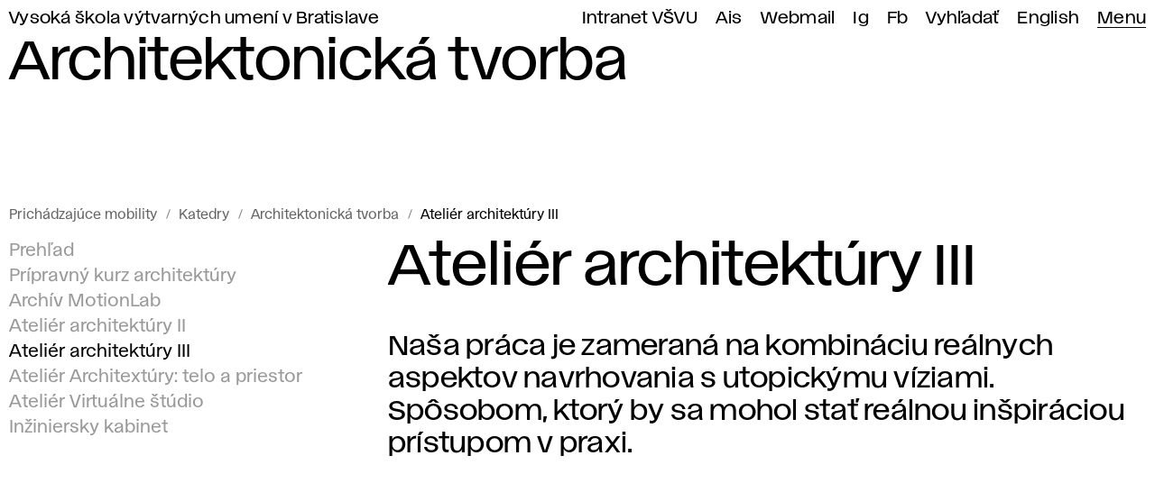

--- FILE ---
content_type: text/html; charset=utf-8
request_url: https://www.vsvu.sk/sk/katedry/katedra-architektonickej-tvorby/atelier-architektury-iii/?v=BO335VOZ
body_size: 15660
content:
<!DOCTYPE html>
<html class="no-js sk desktop webp" lang="sk" prefix="og: https://ogp.me/ns#" data-page-tree="BO335VOZ" data-page-type="Katedry">
  <head>
    <meta charset="utf-8" />
    <meta name="viewport" content="width=device-width, initial-scale=1" />
    <title>Ateliér architektúry III VŠVU</title>
    <meta name="description" content="Naša práca je zameraná na kombináciu reálnych aspektov navrhovania s utopickýmu víziami. Spôsobom, ktorý by sa mohol stať reálnou inšpiráciou prístupom v praxi." />
    <meta property="og:title" content="Ateliér architektúry III" />
    <meta property="og:description" content="Naša práca je zameraná na kombináciu reálnych aspektov navrhovania s utopickýmu víziami. Spôsobom, ktorý by sa mohol stať reálnou inšpiráciou prístupom v praxi." />
    <meta property="og:locale" content="sk_SK" />
    <meta property="og:url" content="https://www.vsvu.sk/sk/katedry/katedra-architektonickej-tvorby/atelier-architektury-iii/" />
    <meta property="og:image" content="https://www.vsvu.sk/image/og/media/og/vsvu-afad-1613319900.jpg" />
    <meta property="og:type" content="website" />
    <meta property="og:site_name" content="VŠVU" />
    <link rel="canonical" href="https://www.vsvu.sk/sk/katedry/katedra-architektonickej-tvorby/atelier-architektury-iii/" />
    <link rel="alternate" hreflang="sk" href="https://www.vsvu.sk/sk/katedry/katedra-architektonickej-tvorby/atelier-architektury-iii/" />
    <link rel="alternate" hreflang="en" href="https://www.vsvu.sk/en/departments/department-of-architecture/studio-of-architecture-iii/" />
    <script type="application/ld+json">{"@context": "https://schema.org", "@type": "BreadcrumbList", "itemListElement": [{"@type": "ListItem", "position": 1, "name": "Katedry", "item": "https://www.vsvu.sk/sk/katedry/"}, {"@type": "ListItem", "position": 2, "name": "Architektonická tvorba", "item": "https://www.vsvu.sk/sk/katedry/katedra-architektonickej-tvorby/"}, {"@type": "ListItem", "position": 3, "name": "Ateliér architektúry III", "item": "https://www.vsvu.sk/sk/katedry/katedra-architektonickej-tvorby/atelier-architektury-iii/"}]}</script>
    <link rel="preload" href="/workspace/assets/font/vsvu/vsvu-web-regular.384615.woff2" as="font" type="font/woff2" crossorigin="" />
    <link rel="preload" href="/workspace/assets/font/vsvu/vsvu-web-headline.384615.woff2" as="font" type="font/woff2" crossorigin="" />
    <link rel="stylesheet" href="/workspace/assets/css/web.min.f02c1e274.css" />
    <script src="/workspace/assets/js/bundle.head.eb97192a9.js"></script>
    <script>
        (function(w,d,s,l,i){w[l]=w[l]||[];w[l].push({'gtm.start':
    new Date().getTime(),event:'gtm.js'});var f=d.getElementsByTagName(s)[0],
    j=d.createElement(s),dl=l!='dataLayer'?'&amp;l='+l:'';j.async=true;j.src=
    'https://www.googletagmanager.com/gtm.js?id='+i+dl;f.parentNode.insertBefore(j,f);
    })(window,document,'script','dataLayer','GTM-T2B3T3L');
      </script>
  </head>
  <body class="page pageLevel3 pageStudio">
    <noscript>
      <iframe src="https://www.googletagmanager.com/ns.html?id=GTM-T2B3T3L" height="0" width="0" style="display:none;visibility:hidden"></iframe>
    </noscript>
    <header class="page__header header">
      <div class="header__topbar">
        <ul id="topbar" class="topbar" tabindex="-1">
          <li class="topbar__item -index">
            <a class="topbar__link -index" href="/sk/">Vysoká škola výtvarných umení v Bratislave</a>
          </li>
          <li class="topbar__item">
            <a class="topbar__link" href="https://vsvusk.sharepoint.com/sites/IntranetVSVU">Intranet VŠVU</a>
          </li>
          <li class="topbar__item">
            <a class="topbar__link" href="https://ais2.vsvu.sk/ais/start.do">Ais</a>
          </li>
          <li class="topbar__item">
            <a class="topbar__link" href="https://login.microsoftonline.com/">Webmail</a>
          </li>
          <li class="topbar__item">
            <a class="topbar__link" href="https://www.instagram.com/vsvu_afad/">Ig</a>
          </li>
          <li class="topbar__item">
            <a class="topbar__link" href="https://www.facebook.com/vsvu.afad">Fb</a>
          </li>
          <li class="topbar__item">
            <a class="topbar__link" href="/sk/vyhladavanie/">Vyhľadať</a>
          </li>
          <li class="topbar__item">
            <a class="topbar__link" href="/en/departments/department-of-architecture/studio-of-architecture-iii/?v=BO335VOZ" hreflang="en" lang="en" xml:lang="en">English</a>
          </li>
          <li class="topbar__item -menu">
            <a class="topbar__link -menu mainMenuOpen" href="#menu" aria-expanded="false" aria-controls="menu">Menu</a>
          </li>
        </ul>
      </div>
      <div class="header__logo">
        <div>
          <svg xmlns="http://www.w3.org/2000/svg" class="svg svgLogo svg011" width="91" height="104" viewBox="0 0 91 104" fill="none" role="img">
            <g fill="#000">
              <path d="M58.9,0h0A14,14,0,0,0,44.82,13.92a13.79,13.79,0,0,0,3.39,9H33.53c3.07,1.2,4.32,4.87,7.36,4.87H91v-1.6H62.63A12.4,12.4,0,0,1,50.19,13.92,12.4,12.4,0,0,1,62.61,1.6H91V0Z"></path>
              <path d="M51.9,13.93A10.7,10.7,0,0,0,62.64,24.57H91V23H66.4a9,9,0,1,1,0-18.08H91V3.29H62.64A10.7,10.7,0,0,0,51.9,13.93Z"></path>
              <path d="M21.62,29.53H0V34.4H29C25.91,33.2,24.7,29.53,21.62,29.53Z"></path>
              <path d="M29,23H0v4.87H21.62C24.71,27.84,25.91,24.17,29,23Z"></path>
              <path d="M75.74,55.76a4.09,4.09,0,1,0,0,8.17H91v-1.6H79a2.49,2.49,0,1,1,0-5H91v-1.6H75.74Z"></path>
              <path d="M72.52,52.47a7.37,7.37,0,1,0,0,14.74H91v-1.6H75.74a5.77,5.77,0,1,1,0-11.54H91V52.49H72.55Z"></path>
              <path d="M26.77,44.25h0A5.81,5.81,0,0,1,32.6,50C32.6,60.87,3.08,77.8.22,103.82H18.33C20.08,75.76,39.58,63.31,39.58,50a7.4,7.4,0,0,0-7.43-7.36H0v1.59Z"></path>
              <path d="M37.52,39.38H0V41H32.15a9.09,9.09,0,0,1,9.12,9c0,13.83-19.41,27.37-21.25,53.8H40.81C41.35,72,48.26,68.92,48.26,50A10.7,10.7,0,0,0,37.52,39.38Z"></path>
              <path d="M33.53,34.4H58a10.48,10.48,0,0,0-1.73,5.77A10.7,10.7,0,0,0,67,50.8H91V49.21H70.8a9,9,0,1,1,0-18.09H91V29.53H40.89C37.87,29.53,36.6,33.2,33.53,34.4Z"></path>
              <path d="M63.37,40.17a7.41,7.41,0,0,0,7.43,7.37H91v-1.6H74.54a5.77,5.77,0,1,1,0-11.54H91V32.8H70.8A7.41,7.41,0,0,0,63.37,40.17Z"></path>
              <path d="M57,50A14,14,0,0,0,42.89,36.1H0v1.6H37.53A12.39,12.39,0,0,1,50,50c0,17.31-6.84,24.41-7.42,53.8H63.28C56.6,90.36,57,72.5,57,50Z"></path>
              <path d="M26.79,27.84v0a4.28,4.28,0,0,0-.08.81,4.6,4.6,0,0,0,.08.84v0a4.55,4.55,0,0,0,8.92,0v0a4.6,4.6,0,0,0,.08-.84,4.28,4.28,0,0,0-.08-.81v0a4.55,4.55,0,0,0-8.93,0Z"></path>
            </g>
          </svg>
        </div>
        <div></div>
      </div>
      <div class="header__headline" aria-hidden="true">Architektonická tvorba</div>
    </header>
    <div class="page__menu panel" id="menu">
      <div class="panel__header">
        <div>
          <button class="mainMenuClose">
            <svg xmlns="http://www.w3.org/2000/svg" class="svg svgIcon iconClose" role="img">
              <title>Zatvoriť hlavné menu</title>
              <use href="#iconClose"></use>
            </svg>
          </button>
        </div>
        <div>
          <a href="/sk/vyhladavanie/">Vyhľadať</a>
        </div>
      </div>
      <div class="panel__body trees treesOpen">
        <nav class="trees__item tree" aria-labelledby="tm10">
          <div class="tree__header">
            <button class="tree__toggle toggleTree" aria-controls="tm10c" aria-expanded="false">
              <span class="tree__title" id="tm10">Študentstvo / pedagogická obec</span>
              <svg xmlns="http://www.w3.org/2000/svg" class="svg svgIcon iconRight" role="img">
                <title></title>
                <use href="#iconRight"></use>
              </svg>
            </button>
          </div>
          <div class="tree__content" id="tm10c">
            <ul class="tree__item limb" role="list">
              <li class="limb__item branch">
                <span class="branch__title">
                  <a class="branch__link" id="tm101" href="/sk/studium/?v=8X0Q4WO0">Štúdium</a>
                  <button class="toggleBranch" aria-labelledby="tm101b tm101" aria-controls="tm101g" aria-expanded="false">
                    <svg xmlns="http://www.w3.org/2000/svg" class="svg svgIcon iconDown" role="img">
                      <title id="tm101b">Rozbaliť menu</title>
                      <use href="#iconDown"></use>
                    </svg>
                  </button>
                </span>
                <ul class="branch__item twigs" id="tm101g">
                  <li class="twigs__item twig">
                    <a class="twig__link" href="/sk/studium/bakalarske-studium/?v=8X0Q4WO0">Bc. štúdium</a>
                  </li>
                  <li class="twigs__item twig">
                    <a class="twig__link" href="/sk/studium/magisterske-studium/?v=8X0Q4WO0">Mgr. štúdium</a>
                  </li>
                  <li class="twigs__item twig">
                    <a class="twig__link" href="/sk/studium/doktorandske-studium/?v=8X0Q4WO0">ArtD./PhD. štúdium</a>
                  </li>
                  <li class="twigs__item twig">
                    <a class="twig__link" href="/sk/studium/celozivotne-vzdelavanie/?v=8X0Q4WO0">Celoživotné vzdelávanie</a>
                  </li>
                  <li class="twigs__item twig">
                    <a class="twig__link" href="/sk/studium/organizacia-studia/?v=8X0Q4WO0">Organizácia štúdia</a>
                  </li>
                  <li class="twigs__item twig">
                    <a class="twig__link" href="/sk/studium/informacie-pre-studentov/?v=8X0Q4WO0">Informácie pre študentov</a>
                  </li>
                  <li class="twigs__item twig">
                    <a class="twig__link" href="/sk/studium/studijne-oddelenie/?v=8X0Q4WO0">Študijné oddelenie</a>
                  </li>
                  <li class="twigs__item twig">
                    <a class="twig__link" href="/sk/studium/uznavanie-dokladov/?v=8X0Q4WO0">Uznávanie dokladov</a>
                  </li>
                </ul>
              </li>
              <li class="limb__item branch branchEmpty">
                <span class="branch__title">
                  <a class="branch__link" id="tm102" href="/sk/informacie-pre-ukrajinskych-studentov/?v=8X0Q4WO0">Informácie pre ukrajinských študentov</a>
                </span>
              </li>
              <li class="limb__item branch">
                <span class="branch__title">
                  <a class="branch__link" id="tm103" href="/sk/medzinarodna-spolupraca/?v=8X0Q4WO0">Medzinárodná spolupráca</a>
                  <button class="toggleBranch" aria-labelledby="tm103b tm103" aria-controls="tm103g" aria-expanded="false">
                    <svg xmlns="http://www.w3.org/2000/svg" class="svg svgIcon iconDown" role="img">
                      <title id="tm103b">Rozbaliť menu</title>
                      <use href="#iconDown"></use>
                    </svg>
                  </button>
                </span>
                <ul class="branch__item twigs" id="tm103g">
                  <li class="twigs__item twig">
                    <a class="twig__link" href="/sk/medzinarodna-spolupraca/mobilita-studentov/?v=8X0Q4WO0">Mobilita študentov</a>
                  </li>
                  <li class="twigs__item twig">
                    <a class="twig__link" href="/sk/medzinarodna-spolupraca/mobilita-zamestnancov/?v=8X0Q4WO0">Mobilita zamestnancov</a>
                  </li>
                  <li class="twigs__item twig">
                    <a class="twig__link" href="/sk/medzinarodna-spolupraca/ine-typy-mobility/?v=8X0Q4WO0">Iné typy mobility</a>
                  </li>
                  <li class="twigs__item twig">
                    <a class="twig__link" href="/sk/medzinarodna-spolupraca/medzinarodne-projekty/?v=8X0Q4WO0">Medzinárodné projekty</a>
                  </li>
                  <li class="twigs__item twig">
                    <a class="twig__link" href="/sk/medzinarodna-spolupraca/partnerske-skoly/?v=8X0Q4WO0">Partnerské školy</a>
                  </li>
                  <li class="twigs__item twig">
                    <a class="twig__link" href="/sk/medzinarodna-spolupraca/zahranicne-oddelenie/?v=8X0Q4WO0">Zahraničné oddelenie</a>
                  </li>
                  <li class="twigs__item twig">
                    <a class="twig__link" href="/sk/medzinarodna-spolupraca/strategia-internacionalizacie/?v=8X0Q4WO0">Internacionalizácia</a>
                  </li>
                </ul>
              </li>
              <li class="limb__item branch">
                <span class="branch__title">
                  <a class="branch__link" id="tm104" href="/sk/akademicka-kniznica/?v=8X0Q4WO0">Akademická knižnica</a>
                  <button class="toggleBranch" aria-labelledby="tm104b tm104" aria-controls="tm104g" aria-expanded="false">
                    <svg xmlns="http://www.w3.org/2000/svg" class="svg svgIcon iconDown" role="img">
                      <title id="tm104b">Rozbaliť menu</title>
                      <use href="#iconDown"></use>
                    </svg>
                  </button>
                </span>
                <ul class="branch__item twigs" id="tm104g">
                  <li class="twigs__item twig">
                    <a class="twig__link" href="/sk/akademicka-kniznica/on-line-katalog/?v=8X0Q4WO0">On-Line katalóg</a>
                  </li>
                  <li class="twigs__item twig">
                    <a class="twig__link" href="/sk/akademicka-kniznica/informacna-pomoc/?v=8X0Q4WO0">Informačná pomoc</a>
                  </li>
                  <li class="twigs__item twig">
                    <a class="twig__link" href="/sk/akademicka-kniznica/publikacna-a-umelecka-cinnost/?v=8X0Q4WO0">Publikačná a umelecká činnosť</a>
                  </li>
                  <li class="twigs__item twig">
                    <a class="twig__link" href="/sk/akademicka-kniznica/zaverecne-prace/?v=8X0Q4WO0">Záverečné práce</a>
                  </li>
                  <li class="twigs__item twig">
                    <a class="twig__link" href="/sk/akademicka-kniznica/elektronicke-informacne-zdroje/?v=8X0Q4WO0">Elektronické zdroje</a>
                  </li>
                  <li class="twigs__item twig">
                    <a class="twig__link" href="/sk/akademicka-kniznica/o-kniznici/?v=8X0Q4WO0">O knižnici</a>
                  </li>
                  <li class="twigs__item twig">
                    <a class="twig__link" href="/sk/akademicka-kniznica/kniznica-podujatia/?v=8X0Q4WO0">Podujatia</a>
                  </li>
                </ul>
              </li>
              <li class="limb__item branch">
                <span class="branch__title">
                  <a class="branch__link" id="tm105" href="/sk/katedry/?v=8X0Q4WO0">Katedry</a>
                  <button class="toggleBranch" aria-labelledby="tm105b tm105" aria-controls="tm105g" aria-expanded="false">
                    <svg xmlns="http://www.w3.org/2000/svg" class="svg svgIcon iconDown" role="img">
                      <title id="tm105b">Rozbaliť menu</title>
                      <use href="#iconDown"></use>
                    </svg>
                  </button>
                </span>
                <ul class="branch__item twigs" id="tm105g">
                  <li class="twigs__item twig">
                    <a class="twig__link" href="/sk/katedry/katedra-architektonickej-tvorby/?v=8X0Q4WO0">Architektonická tvorba</a>
                  </li>
                  <li class="twigs__item twig">
                    <a class="twig__link" href="/sk/katedry/digitalne-umenia/?v=8X0Q4WO0">Digitálne umenia</a>
                  </li>
                  <li class="twigs__item twig">
                    <a class="twig__link" href="/sk/katedry/katedra-dizajnu/?v=8X0Q4WO0">Dizajn</a>
                  </li>
                  <li class="twigs__item twig">
                    <a class="twig__link" href="/sk/katedry/katedra-fotografie-a-novych-medii/?v=8X0Q4WO0">Fotografia a nové médiá</a>
                  </li>
                  <li class="twigs__item twig">
                    <a class="twig__link" href="/sk/katedry/katedra-grafiky-a-inych-medii/?v=8X0Q4WO0">Grafika a iné médiá</a>
                  </li>
                  <li class="twigs__item twig">
                    <a class="twig__link" href="/sk/katedry/katedra-intermedii/?v=8X0Q4WO0">Intermédiá</a>
                  </li>
                  <li class="twigs__item twig">
                    <a class="twig__link" href="/sk/katedry/kabinet-kresby/?v=8X0Q4WO0">Kabinet kresby</a>
                  </li>
                  <li class="twigs__item twig">
                    <a class="twig__link" href="/sk/katedry/katedra-maliarstva/?v=8X0Q4WO0">Maliarstvo</a>
                  </li>
                  <li class="twigs__item twig">
                    <a class="twig__link" href="/sk/katedry/katedra-restaurovania/?v=8X0Q4WO0">Reštaurovanie</a>
                  </li>
                  <li class="twigs__item twig">
                    <a class="twig__link" href="/sk/katedry/katedra-socha-objekt-instalacia/?v=8X0Q4WO0">Socha, objekt, inštalácia</a>
                  </li>
                  <li class="twigs__item twig">
                    <a class="twig__link" href="/sk/katedry/katedra-teorie-a-dejin-umenia/?v=8X0Q4WO0">Teória a dejiny umenia</a>
                  </li>
                  <li class="twigs__item twig">
                    <a class="twig__link" href="/sk/katedry/katedra-textilnej-tvorby/?v=8X0Q4WO0">Textilná tvorba</a>
                  </li>
                  <li class="twigs__item twig">
                    <a class="twig__link" href="/sk/katedry/katedra-uzitkoveho-umenia/?v=8X0Q4WO0">Úžitkové umenie</a>
                  </li>
                  <li class="twigs__item twig">
                    <a class="twig__link" href="/sk/katedry/katedra-vizualnej-komunikacie/?v=8X0Q4WO0">Vizuálna komunikácia</a>
                  </li>
                </ul>
              </li>
              <li class="limb__item branch branchEmpty">
                <span class="branch__title">
                  <a class="branch__link" id="tm106" href="/sk/aktualne-vnutorne-predpisy/?v=8X0Q4WO0">Aktuálne vnútorné predpisy</a>
                </span>
              </li>
              <li class="limb__item branch branchEmpty">
                <span class="branch__title">
                  <a class="branch__link" id="tm107" href="/sk/udalosti/P7kgK675/?v=8X0Q4WO0">Akademický kalendár</a>
                </span>
              </li>
              <li class="limb__item branch">
                <span class="branch__title">
                  <a class="branch__link" id="tm108" href="/sk/oddelenie-podpory-a-poradenstva-pre-studentstvo/?v=8X0Q4WO0">Oddelenie podpory a poradenstva pre študentstvo</a>
                  <button class="toggleBranch" aria-labelledby="tm108b tm108" aria-controls="tm108g" aria-expanded="false">
                    <svg xmlns="http://www.w3.org/2000/svg" class="svg svgIcon iconDown" role="img">
                      <title id="tm108b">Rozbaliť menu</title>
                      <use href="#iconDown"></use>
                    </svg>
                  </button>
                </span>
                <ul class="branch__item twigs" id="tm108g">
                  <li class="twigs__item twig">
                    <a class="twig__link" href="/sk/oddelenie-podpory-a-poradenstva-pre-studentstvo/podpora-pre-studentov-z-ukrajiny/?v=8X0Q4WO0">Podpora pre študentov z Ukrajiny</a>
                  </li>
                  <li class="twigs__item twig">
                    <a class="twig__link" href="/sk/oddelenie-podpory-a-poradenstva-pre-studentstvo/psychologicke-poradenstvo/?v=8X0Q4WO0">Psychologické poradenstvo </a>
                  </li>
                  <li class="twigs__item twig">
                    <a class="twig__link" href="/sk/oddelenie-podpory-a-poradenstva-pre-studentstvo/podpora-profesijneho-rastu/?v=8X0Q4WO0">Podpora profesijného rastu</a>
                  </li>
                  <li class="twigs__item twig">
                    <a class="twig__link" href="/sk/oddelenie-podpory-a-poradenstva-pre-studentstvo/sprievodca-uchadzaca/?v=8X0Q4WO0">Sprievodca uchádzača</a>
                  </li>
                  <li class="twigs__item twig">
                    <a class="twig__link" href="/sk/oddelenie-podpory-a-poradenstva-pre-studentstvo/manual-pre-studentstvo/?v=8X0Q4WO0">Manuál pre študentstvo</a>
                  </li>
                </ul>
              </li>
              <li class="limb__item branch branchEmpty">
                <span class="branch__title">
                  <a class="branch__link" id="tm109" href="/sk/eticka-rada/?v=8X0Q4WO0">Etická rada</a>
                </span>
              </li>
              <li class="limb__item branch branchEmpty">
                <span class="branch__title">
                  <a class="branch__link" id="tm1010" href="/sk/disciplinarna-komisia/?v=8X0Q4WO0">Disciplinárna komisia</a>
                </span>
              </li>
              <li class="limb__item branch">
                <span class="branch__title">
                  <a class="branch__link" id="tm1011" href="/sk/kancelaria-pre-kvalitu/?v=8X0Q4WO0">Kancelária pre kvalitu</a>
                  <button class="toggleBranch" aria-labelledby="tm1011b tm1011" aria-controls="tm1011g" aria-expanded="false">
                    <svg xmlns="http://www.w3.org/2000/svg" class="svg svgIcon iconDown" role="img">
                      <title id="tm1011b">Rozbaliť menu</title>
                      <use href="#iconDown"></use>
                    </svg>
                  </button>
                </span>
                <ul class="branch__item twigs" id="tm1011g">
                  <li class="twigs__item twig">
                    <a class="twig__link" href="/sk/kancelaria-pre-kvalitu/dolezite-dokumenty/?v=8X0Q4WO0">Dôležité dokumenty</a>
                  </li>
                  <li class="twigs__item twig">
                    <a class="twig__link" href="/sk/kancelaria-pre-kvalitu/akreditacna-rada/?v=8X0Q4WO0">Akreditačná rada VŠVU</a>
                  </li>
                  <li class="twigs__item twig">
                    <a class="twig__link" href="/sk/kancelaria-pre-kvalitu/programova-rada/?v=8X0Q4WO0">Programová rada VŠVU</a>
                  </li>
                  <li class="twigs__item twig">
                    <a class="twig__link" href="/sk/kancelaria-pre-kvalitu/pedagogicka-rada/?v=8X0Q4WO0">Pedagogická rada VŠVU</a>
                  </li>
                  <li class="twigs__item twig">
                    <a class="twig__link" href="/sk/kancelaria-pre-kvalitu/odborova-rada-pre-doktorandske-studium/?v=8X0Q4WO0">Odborová rada pre doktorandské štúdium</a>
                  </li>
                  <li class="twigs__item twig">
                    <a class="twig__link" href="/sk/kancelaria-pre-kvalitu/statisktiky-upsvar/?v=8X0Q4WO0">Štatistiky (ÚPSVaR)</a>
                  </li>
                  <li class="twigs__item twig">
                    <a class="twig__link" href="/sk/kancelaria-pre-kvalitu/docasna-akreditacna-rada-vsvu/?v=8X0Q4WO0">Dočasná akreditačná rada VŠVU</a>
                  </li>
                  <li class="twigs__item twig">
                    <a class="twig__link" href="/sk/kancelaria-pre-kvalitu/mapa-procesov-sledovania-kvality/?v=8X0Q4WO0">Mapa procesov sledovania kvality</a>
                  </li>
                </ul>
              </li>
              <li class="limb__item branch">
                <span class="branch__title">
                  <a class="branch__link" id="tm1012" href="/sk/uradna-tabula/habilitacne-a-inauguracne-konania/?v=8X0Q4WO0">Habilitačné a inauguračné konania</a>
                  <button class="toggleBranch" aria-labelledby="tm1012b tm1012" aria-controls="tm1012g" aria-expanded="false">
                    <svg xmlns="http://www.w3.org/2000/svg" class="svg svgIcon iconDown" role="img">
                      <title id="tm1012b">Rozbaliť menu</title>
                      <use href="#iconDown"></use>
                    </svg>
                  </button>
                </span>
                <ul class="branch__item twigs" id="tm1012g">
                  <li class="twigs__item twig">
                    <a class="twig__link" href="/sk/uradna-tabula/habilitacne-a-inauguracne-konania/materialy-k-ziadosti-o-udelenie-akreditacie-habilitacneho-a-inauguracneho-konania/?v=8X0Q4WO0">Materiály k žiadosti o udelenie akreditácie habilitačného a inauguračného konania</a>
                  </li>
                </ul>
              </li>
            </ul>
          </div>
        </nav>
        <nav class="trees__item tree" aria-labelledby="tm20">
          <div class="tree__header">
            <button class="tree__toggle toggleTree" aria-controls="tm20c" aria-expanded="false">
              <span class="tree__title" id="tm20">Chcete študovať na VŠVU?</span>
              <svg xmlns="http://www.w3.org/2000/svg" class="svg svgIcon iconRight" role="img">
                <title></title>
                <use href="#iconRight"></use>
              </svg>
            </button>
          </div>
          <div class="tree__content" id="tm20c">
            <ul class="tree__item limb" role="list">
              <li class="limb__item branch branchEmpty">
                <span class="branch__title">
                  <a class="branch__link" id="tm201" href="/sk/oddelenie-podpory-a-poradenstva-pre-studentstvo/sprievodca-uchadzaca/?v=LRJ8jJO2">Sprievodca uchádzača</a>
                </span>
              </li>
              <li class="limb__item branch">
                <span class="branch__title">
                  <a class="branch__link" id="tm202" href="/sk/o-nas/dod-den-otvorenych-dveri/?v=LRJ8jJO2">DOD</a>
                  <button class="toggleBranch" aria-labelledby="tm202b tm202" aria-controls="tm202g" aria-expanded="false">
                    <svg xmlns="http://www.w3.org/2000/svg" class="svg svgIcon iconDown" role="img">
                      <title id="tm202b">Rozbaliť menu</title>
                      <use href="#iconDown"></use>
                    </svg>
                  </button>
                </span>
                <ul class="branch__item twigs" id="tm202g">
                  <li class="twigs__item twig">
                    <a class="twig__link" href="/sk/o-nas/dod-den-otvorenych-dveri/dood/?v=LRJ8jJO2">DOOD 2021</a>
                  </li>
                  <li class="twigs__item twig">
                    <a class="twig__link" href="/sk/o-nas/dod-den-otvorenych-dveri/den-otvorenych-dveri-2022/?v=LRJ8jJO2">DOD 2022</a>
                  </li>
                  <li class="twigs__item twig">
                    <a class="twig__link" href="/sk/o-nas/dod-den-otvorenych-dveri/den-otvorenych-dveri-2023/?v=LRJ8jJO2">DOD 2023</a>
                  </li>
                </ul>
              </li>
              <li class="limb__item branch">
                <span class="branch__title">
                  <a class="branch__link" id="tm203" href="/sk/konzultacie/?v=LRJ8jJO2">Konzultácie</a>
                  <button class="toggleBranch" aria-labelledby="tm203b tm203" aria-controls="tm203g" aria-expanded="false">
                    <svg xmlns="http://www.w3.org/2000/svg" class="svg svgIcon iconDown" role="img">
                      <title id="tm203b">Rozbaliť menu</title>
                      <use href="#iconDown"></use>
                    </svg>
                  </button>
                </span>
                <ul class="branch__item twigs" id="tm203g">
                  <li class="twigs__item twig">
                    <a class="twig__link" href="/sk/konzultacie/kozultacie-maliarstvo/?v=LRJ8jJO2">Maliarstvo</a>
                  </li>
                  <li class="twigs__item twig">
                    <a class="twig__link" href="/sk/konzultacie/kozultacie-socha-objekt-instalacia/?v=LRJ8jJO2">Socha, objekt, inštalácia</a>
                  </li>
                  <li class="twigs__item twig">
                    <a class="twig__link" href="/sk/konzultacie/kozultacie-grafika-a-ine-media/?v=LRJ8jJO2">Grafika a iné médiá</a>
                  </li>
                  <li class="twigs__item twig">
                    <a class="twig__link" href="/sk/konzultacie/konzultacie-restaurovanie/?v=LRJ8jJO2">Reštaurovanie</a>
                  </li>
                  <li class="twigs__item twig">
                    <a class="twig__link" href="/sk/konzultacie/kozultacie-fotografia-a-nove-media/?v=LRJ8jJO2">Fotografia a nové médiá</a>
                  </li>
                  <li class="twigs__item twig">
                    <a class="twig__link" href="/sk/konzultacie/kozultacie-intermedia/?v=LRJ8jJO2">Intermédiá</a>
                  </li>
                  <li class="twigs__item twig">
                    <a class="twig__link" href="/sk/konzultacie/konzultacie-vizualna-komunikacia/?v=LRJ8jJO2">Vizuálna komunikácia</a>
                  </li>
                  <li class="twigs__item twig">
                    <a class="twig__link" href="/sk/konzultacie/konzultacie-dizajn/?v=LRJ8jJO2">Dizajn</a>
                  </li>
                  <li class="twigs__item twig">
                    <a class="twig__link" href="/sk/konzultacie/konzultacie-architektonicka-tvorba/?v=LRJ8jJO2">Architektonická tvorba</a>
                  </li>
                  <li class="twigs__item twig">
                    <a class="twig__link" href="/sk/konzultacie/konzultacie-kabinet-kresby/?v=LRJ8jJO2">Kabinet kresby</a>
                  </li>
                  <li class="twigs__item twig">
                    <a class="twig__link" href="/sk/konzultacie/kozultacie-uzitkove-umenie/?v=LRJ8jJO2">Úžitkové umenie</a>
                  </li>
                  <li class="twigs__item twig">
                    <a class="twig__link" href="/sk/konzultacie/konzultacie-textilna-tvorba/?v=LRJ8jJO2">Textilná tvorba</a>
                  </li>
                  <li class="twigs__item twig">
                    <a class="twig__link" href="/sk/konzultacie/konzultacie-digitalne-umenia/?v=LRJ8jJO2">Digitálne umenia</a>
                  </li>
                  <li class="twigs__item twig">
                    <a class="twig__link" href="/sk/konzultacie/konzultacie-teoria-a-dejiny-umenia/?v=LRJ8jJO2">Teória a dejiny umenia</a>
                  </li>
                </ul>
              </li>
              <li class="limb__item branch">
                <span class="branch__title">
                  <a class="branch__link" id="tm204" href="/sk/prijimacie-pohovory/?v=LRJ8jJO2">Prijímacie pohovory</a>
                  <button class="toggleBranch" aria-labelledby="tm204b tm204" aria-controls="tm204g" aria-expanded="false">
                    <svg xmlns="http://www.w3.org/2000/svg" class="svg svgIcon iconDown" role="img">
                      <title id="tm204b">Rozbaliť menu</title>
                      <use href="#iconDown"></use>
                    </svg>
                  </button>
                </span>
                <ul class="branch__item twigs" id="tm204g">
                  <li class="twigs__item twig">
                    <a class="twig__link" href="/sk/prijimacie-pohovory/prijimacie-pohovory-bakalarske-studium/?v=LRJ8jJO2">Bc. štúdium</a>
                  </li>
                  <li class="twigs__item twig">
                    <a class="twig__link" href="/sk/prijimacie-pohovory/prijimacie-pohovory-magisterske-studium/?v=LRJ8jJO2">Mgr. štúdium</a>
                  </li>
                  <li class="twigs__item twig">
                    <a class="twig__link" href="/sk/prijimacie-pohovory/prijimacie-pohovory-celozivotne-vzdelavanie/?v=LRJ8jJO2">Celoživotné vzdelávanie</a>
                  </li>
                  <li class="twigs__item twig">
                    <a class="twig__link" href="/sk/prijimacie-pohovory/vysledky-prijimacich-pohovorov/?v=LRJ8jJO2">Výsledky pohovorov</a>
                  </li>
                  <li class="twigs__item twig">
                    <a class="twig__link" href="/sk/prijimacie-pohovory/prestup-alebo-zmena-studijneho-programu-prijimacie-pohovory/?v=LRJ8jJO2">Prestup/zmena študijného programu</a>
                  </li>
                  <li class="twigs__item twig">
                    <a class="twig__link" href="/sk/prijimacie-pohovory/studijne-programy/?v=LRJ8jJO2">Študijné programy</a>
                  </li>
                  <li class="twigs__item twig">
                    <a class="twig__link" href="/sk/prijimacie-pohovory/prijimacie-pohovory-doktorandske-studium/?v=LRJ8jJO2">ArtD./PhD. štúdium</a>
                  </li>
                  <li class="twigs__item twig">
                    <a class="twig__link" href="/sk/prijimacie-pohovory/elektronicka-prihlaska/?v=LRJ8jJO2">Elektronická prihláška</a>
                  </li>
                </ul>
              </li>
              <li class="limb__item branch">
                <span class="branch__title">
                  <a class="branch__link" id="tm205" href="/sk/katedry/?v=LRJ8jJO2">Katedry</a>
                  <button class="toggleBranch" aria-labelledby="tm205b tm205" aria-controls="tm205g" aria-expanded="false">
                    <svg xmlns="http://www.w3.org/2000/svg" class="svg svgIcon iconDown" role="img">
                      <title id="tm205b">Rozbaliť menu</title>
                      <use href="#iconDown"></use>
                    </svg>
                  </button>
                </span>
                <ul class="branch__item twigs" id="tm205g">
                  <li class="twigs__item twig">
                    <a class="twig__link" href="/sk/katedry/katedra-architektonickej-tvorby/?v=LRJ8jJO2">Architektonická tvorba</a>
                  </li>
                  <li class="twigs__item twig">
                    <a class="twig__link" href="/sk/katedry/digitalne-umenia/?v=LRJ8jJO2">Digitálne umenia</a>
                  </li>
                  <li class="twigs__item twig">
                    <a class="twig__link" href="/sk/katedry/katedra-dizajnu/?v=LRJ8jJO2">Dizajn</a>
                  </li>
                  <li class="twigs__item twig">
                    <a class="twig__link" href="/sk/katedry/katedra-fotografie-a-novych-medii/?v=LRJ8jJO2">Fotografia a nové médiá</a>
                  </li>
                  <li class="twigs__item twig">
                    <a class="twig__link" href="/sk/katedry/katedra-grafiky-a-inych-medii/?v=LRJ8jJO2">Grafika a iné médiá</a>
                  </li>
                  <li class="twigs__item twig">
                    <a class="twig__link" href="/sk/katedry/katedra-intermedii/?v=LRJ8jJO2">Intermédiá</a>
                  </li>
                  <li class="twigs__item twig">
                    <a class="twig__link" href="/sk/katedry/kabinet-kresby/?v=LRJ8jJO2">Kabinet kresby</a>
                  </li>
                  <li class="twigs__item twig">
                    <a class="twig__link" href="/sk/katedry/katedra-maliarstva/?v=LRJ8jJO2">Maliarstvo</a>
                  </li>
                  <li class="twigs__item twig">
                    <a class="twig__link" href="/sk/katedry/katedra-restaurovania/?v=LRJ8jJO2">Reštaurovanie</a>
                  </li>
                  <li class="twigs__item twig">
                    <a class="twig__link" href="/sk/katedry/katedra-socha-objekt-instalacia/?v=LRJ8jJO2">Socha, objekt, inštalácia</a>
                  </li>
                  <li class="twigs__item twig">
                    <a class="twig__link" href="/sk/katedry/katedra-teorie-a-dejin-umenia/?v=LRJ8jJO2">Teória a dejiny umenia</a>
                  </li>
                  <li class="twigs__item twig">
                    <a class="twig__link" href="/sk/katedry/katedra-textilnej-tvorby/?v=LRJ8jJO2">Textilná tvorba</a>
                  </li>
                  <li class="twigs__item twig">
                    <a class="twig__link" href="/sk/katedry/katedra-uzitkoveho-umenia/?v=LRJ8jJO2">Úžitkové umenie</a>
                  </li>
                  <li class="twigs__item twig">
                    <a class="twig__link" href="/sk/katedry/katedra-vizualnej-komunikacie/?v=LRJ8jJO2">Vizuálna komunikácia</a>
                  </li>
                </ul>
              </li>
              <li class="limb__item branch branchEmpty">
                <span class="branch__title">
                  <a class="branch__link" id="tm206" href="/sk/aktualne-vnutorne-predpisy/?v=LRJ8jJO2">Aktuálne vnútorné predpisy</a>
                </span>
              </li>
              <li class="limb__item branch branchEmpty">
                <span class="branch__title">
                  <a class="branch__link" id="tm207" href="/sk/udalosti/P7kgK675/?v=LRJ8jJO2">Akademický kalendár</a>
                </span>
              </li>
            </ul>
          </div>
        </nav>
        <nav class="trees__item tree" aria-labelledby="tm30">
          <div class="tree__header">
            <button class="tree__toggle toggleTree" aria-controls="tm30c" aria-expanded="false">
              <span class="tree__title" id="tm30">Verejnosť</span>
              <svg xmlns="http://www.w3.org/2000/svg" class="svg svgIcon iconRight" role="img">
                <title></title>
                <use href="#iconRight"></use>
              </svg>
            </button>
          </div>
          <div class="tree__content" id="tm30c">
            <ul class="tree__item limb" role="list">
              <li class="limb__item branch branchEmpty">
                <span class="branch__title">
                  <a class="branch__link" id="tm301" href="/sk/o-nas/75-vyrocie-vsvu/?v=VOP0l4OQ">75. výročie</a>
                </span>
              </li>
              <li class="limb__item branch">
                <span class="branch__title">
                  <a class="branch__link" id="tm302" href="/sk/o-nas/?v=VOP0l4OQ">O nás</a>
                  <button class="toggleBranch" aria-labelledby="tm302b tm302" aria-controls="tm302g" aria-expanded="false">
                    <svg xmlns="http://www.w3.org/2000/svg" class="svg svgIcon iconDown" role="img">
                      <title id="tm302b">Rozbaliť menu</title>
                      <use href="#iconDown"></use>
                    </svg>
                  </button>
                </span>
                <ul class="branch__item twigs" id="tm302g">
                  <li class="twigs__item twig">
                    <a class="twig__link" href="/sk/o-nas/organizacna-struktura-vsvu/?v=VOP0l4OQ">Organizačná štruktúra VŠVU</a>
                  </li>
                  <li class="twigs__item twig">
                    <a class="twig__link" href="/sk/o-nas/alumni/?v=VOP0l4OQ">Alumni</a>
                  </li>
                  <li class="twigs__item twig">
                    <a class="twig__link" href="/sk/o-nas/kontakt/?v=VOP0l4OQ">Kontakt</a>
                  </li>
                  <li class="twigs__item twig">
                    <a class="twig__link" href="/sk/o-nas/odbory-na-vsvu/?v=VOP0l4OQ">Odbory na VŠVU</a>
                  </li>
                  <li class="twigs__item twig">
                    <a class="twig__link" href="/sk/o-nas/fond-solidarity-vsvu/?v=VOP0l4OQ">Fond solidarity VŠVU</a>
                  </li>
                  <li class="twigs__item twig">
                    <a class="twig__link" href="/sk/o-nas/oh-deer/?v=VOP0l4OQ">Oh_Deer</a>
                  </li>
                  <li class="twigs__item twig">
                    <a class="twig__link" href="/sk/o-nas/dod-den-otvorenych-dveri/?v=VOP0l4OQ">DOD</a>
                  </li>
                  <li class="twigs__item twig">
                    <a class="twig__link" href="/sk/o-nas/vsvu/?v=VOP0l4OQ">O VŠVU</a>
                  </li>
                  <li class="twigs__item twig">
                    <a class="twig__link" href="/sk/o-nas/partneri/?v=VOP0l4OQ">Partneri</a>
                  </li>
                  <li class="twigs__item twig">
                    <a class="twig__link" href="/sk/o-nas/spolocnost-jaromira-krejcara/?v=VOP0l4OQ">Spoločnosť Jaromíra Krejcara</a>
                  </li>
                  <li class="twigs__item twig">
                    <a class="twig__link" href="/sk/o-nas/75-vyrocie-vsvu/?v=VOP0l4OQ">75. výročie</a>
                  </li>
                  <li class="twigs__item twig">
                    <a class="twig__link" href="/sk/o-nas/media/?v=VOP0l4OQ">Médiá &amp; PR</a>
                  </li>
                </ul>
              </li>
              <li class="limb__item branch">
                <span class="branch__title">
                  <a class="branch__link" id="tm303" href="/sk/katedry/?v=VOP0l4OQ">Katedry</a>
                  <button class="toggleBranch" aria-labelledby="tm303b tm303" aria-controls="tm303g" aria-expanded="false">
                    <svg xmlns="http://www.w3.org/2000/svg" class="svg svgIcon iconDown" role="img">
                      <title id="tm303b">Rozbaliť menu</title>
                      <use href="#iconDown"></use>
                    </svg>
                  </button>
                </span>
                <ul class="branch__item twigs" id="tm303g">
                  <li class="twigs__item twig">
                    <a class="twig__link" href="/sk/katedry/katedra-architektonickej-tvorby/?v=VOP0l4OQ">Architektonická tvorba</a>
                  </li>
                  <li class="twigs__item twig">
                    <a class="twig__link" href="/sk/katedry/digitalne-umenia/?v=VOP0l4OQ">Digitálne umenia</a>
                  </li>
                  <li class="twigs__item twig">
                    <a class="twig__link" href="/sk/katedry/katedra-dizajnu/?v=VOP0l4OQ">Dizajn</a>
                  </li>
                  <li class="twigs__item twig">
                    <a class="twig__link" href="/sk/katedry/katedra-fotografie-a-novych-medii/?v=VOP0l4OQ">Fotografia a nové médiá</a>
                  </li>
                  <li class="twigs__item twig">
                    <a class="twig__link" href="/sk/katedry/katedra-grafiky-a-inych-medii/?v=VOP0l4OQ">Grafika a iné médiá</a>
                  </li>
                  <li class="twigs__item twig">
                    <a class="twig__link" href="/sk/katedry/katedra-intermedii/?v=VOP0l4OQ">Intermédiá</a>
                  </li>
                  <li class="twigs__item twig">
                    <a class="twig__link" href="/sk/katedry/kabinet-kresby/?v=VOP0l4OQ">Kabinet kresby</a>
                  </li>
                  <li class="twigs__item twig">
                    <a class="twig__link" href="/sk/katedry/katedra-maliarstva/?v=VOP0l4OQ">Maliarstvo</a>
                  </li>
                  <li class="twigs__item twig">
                    <a class="twig__link" href="/sk/katedry/katedra-restaurovania/?v=VOP0l4OQ">Reštaurovanie</a>
                  </li>
                  <li class="twigs__item twig">
                    <a class="twig__link" href="/sk/katedry/katedra-socha-objekt-instalacia/?v=VOP0l4OQ">Socha, objekt, inštalácia</a>
                  </li>
                  <li class="twigs__item twig">
                    <a class="twig__link" href="/sk/katedry/katedra-teorie-a-dejin-umenia/?v=VOP0l4OQ">Teória a dejiny umenia</a>
                  </li>
                  <li class="twigs__item twig">
                    <a class="twig__link" href="/sk/katedry/katedra-textilnej-tvorby/?v=VOP0l4OQ">Textilná tvorba</a>
                  </li>
                  <li class="twigs__item twig">
                    <a class="twig__link" href="/sk/katedry/katedra-uzitkoveho-umenia/?v=VOP0l4OQ">Úžitkové umenie</a>
                  </li>
                  <li class="twigs__item twig">
                    <a class="twig__link" href="/sk/katedry/katedra-vizualnej-komunikacie/?v=VOP0l4OQ">Vizuálna komunikácia</a>
                  </li>
                </ul>
              </li>
              <li class="limb__item branch">
                <span class="branch__title">
                  <a class="branch__link" id="tm304" href="/sk/vyskum-a-granty/?v=VOP0l4OQ">Výskum a granty</a>
                  <button class="toggleBranch" aria-labelledby="tm304b tm304" aria-controls="tm304g" aria-expanded="false">
                    <svg xmlns="http://www.w3.org/2000/svg" class="svg svgIcon iconDown" role="img">
                      <title id="tm304b">Rozbaliť menu</title>
                      <use href="#iconDown"></use>
                    </svg>
                  </button>
                </span>
                <ul class="branch__item twigs" id="tm304g">
                  <li class="twigs__item twig">
                    <a class="twig__link" href="/sk/vyskum-a-granty/umelecko-pedagogicke-tituly/?v=VOP0l4OQ">Umelecko-pedagogické tituly</a>
                  </li>
                  <li class="twigs__item twig">
                    <a class="twig__link" href="/sk/vyskum-a-granty/pro-art/?v=VOP0l4OQ">PRO ART n. f.</a>
                  </li>
                  <li class="twigs__item twig">
                    <a class="twig__link" href="/sk/vyskum-a-granty/granty-a-projekty/?v=VOP0l4OQ">Granty a projekty</a>
                  </li>
                  <li class="twigs__item twig">
                    <a class="twig__link" href="/sk/vyskum-a-granty/vyskum-a-umenie/?v=VOP0l4OQ">Výskum a umenie</a>
                  </li>
                </ul>
              </li>
              <li class="limb__item branch">
                <span class="branch__title">
                  <a class="branch__link" id="tm305" href="/sk/medzinarodna-spolupraca/?v=VOP0l4OQ">Medzinárodná spolupráca</a>
                  <button class="toggleBranch" aria-labelledby="tm305b tm305" aria-controls="tm305g" aria-expanded="false">
                    <svg xmlns="http://www.w3.org/2000/svg" class="svg svgIcon iconDown" role="img">
                      <title id="tm305b">Rozbaliť menu</title>
                      <use href="#iconDown"></use>
                    </svg>
                  </button>
                </span>
                <ul class="branch__item twigs" id="tm305g">
                  <li class="twigs__item twig">
                    <a class="twig__link" href="/sk/medzinarodna-spolupraca/mobilita-studentov/?v=VOP0l4OQ">Mobilita študentov</a>
                  </li>
                  <li class="twigs__item twig">
                    <a class="twig__link" href="/sk/medzinarodna-spolupraca/mobilita-zamestnancov/?v=VOP0l4OQ">Mobilita zamestnancov</a>
                  </li>
                  <li class="twigs__item twig">
                    <a class="twig__link" href="/sk/medzinarodna-spolupraca/ine-typy-mobility/?v=VOP0l4OQ">Iné typy mobility</a>
                  </li>
                  <li class="twigs__item twig">
                    <a class="twig__link" href="/sk/medzinarodna-spolupraca/medzinarodne-projekty/?v=VOP0l4OQ">Medzinárodné projekty</a>
                  </li>
                  <li class="twigs__item twig">
                    <a class="twig__link" href="/sk/medzinarodna-spolupraca/partnerske-skoly/?v=VOP0l4OQ">Partnerské školy</a>
                  </li>
                  <li class="twigs__item twig">
                    <a class="twig__link" href="/sk/medzinarodna-spolupraca/zahranicne-oddelenie/?v=VOP0l4OQ">Zahraničné oddelenie</a>
                  </li>
                  <li class="twigs__item twig">
                    <a class="twig__link" href="/sk/medzinarodna-spolupraca/strategia-internacionalizacie/?v=VOP0l4OQ">Internacionalizácia</a>
                  </li>
                </ul>
              </li>
              <li class="limb__item branch">
                <span class="branch__title">
                  <a class="branch__link" id="tm306" href="/sk/galeria-medium/?v=VOP0l4OQ">Galéria Medium</a>
                  <button class="toggleBranch" aria-labelledby="tm306b tm306" aria-controls="tm306g" aria-expanded="false">
                    <svg xmlns="http://www.w3.org/2000/svg" class="svg svgIcon iconDown" role="img">
                      <title id="tm306b">Rozbaliť menu</title>
                      <use href="#iconDown"></use>
                    </svg>
                  </button>
                </span>
                <ul class="branch__item twigs" id="tm306g">
                  <li class="twigs__item twig">
                    <a class="twig__link" href="/sk/galeria-medium/o-galerii/?v=VOP0l4OQ">O galérii</a>
                  </li>
                  <li class="twigs__item twig">
                    <a class="twig__link" href="/sk/galeria-medium/vystavny-plan-medium/?v=VOP0l4OQ">Výstavný plán</a>
                  </li>
                </ul>
              </li>
              <li class="limb__item branch">
                <span class="branch__title">
                  <a class="branch__link" id="tm307" href="/sk/uradna-tabula/?v=VOP0l4OQ">Úradná tabuľa</a>
                  <button class="toggleBranch" aria-labelledby="tm307b tm307" aria-controls="tm307g" aria-expanded="false">
                    <svg xmlns="http://www.w3.org/2000/svg" class="svg svgIcon iconDown" role="img">
                      <title id="tm307b">Rozbaliť menu</title>
                      <use href="#iconDown"></use>
                    </svg>
                  </button>
                </span>
                <ul class="branch__item twigs" id="tm307g">
                  <li class="twigs__item twig">
                    <a class="twig__link" href="/sk/uradna-tabula/verejne-obstaravanie/?v=VOP0l4OQ">Verejné obstarávanie</a>
                  </li>
                  <li class="twigs__item twig">
                    <a class="twig__link" href="/sk/uradna-tabula/vyberove-konania/?v=VOP0l4OQ">Výberové konania</a>
                  </li>
                  <li class="twigs__item twig">
                    <a class="twig__link" href="/sk/uradna-tabula/pracovne-ponuky/?v=VOP0l4OQ">Pracovné ponuky</a>
                  </li>
                  <li class="twigs__item twig">
                    <a class="twig__link" href="/sk/uradna-tabula/objednavky-a-faktury/?v=VOP0l4OQ">Objednávky a faktúry</a>
                  </li>
                  <li class="twigs__item twig">
                    <a class="twig__link" href="/sk/uradna-tabula/vyrocne-spravy/?v=VOP0l4OQ">Výročné správy</a>
                  </li>
                  <li class="twigs__item twig">
                    <a class="twig__link" href="/sk/uradna-tabula/kolektivna-zmluva/?v=VOP0l4OQ">Kolektívna zmluva</a>
                  </li>
                  <li class="twigs__item twig">
                    <a class="twig__link" href="/sk/uradna-tabula/verejne-obchodne-sutaze/?v=VOP0l4OQ">Verejné obchodné súťaže</a>
                  </li>
                  <li class="twigs__item twig">
                    <a class="twig__link" href="/sk/uradna-tabula/slobodny-pristup-k-informaciam/?v=VOP0l4OQ">Slobodný prístup k informáciám</a>
                  </li>
                  <li class="twigs__item twig">
                    <a class="twig__link" href="/sk/uradna-tabula/eticky-kodex/?v=VOP0l4OQ">Etický kódex</a>
                  </li>
                  <li class="twigs__item twig">
                    <a class="twig__link" href="/sk/uradna-tabula/ochrana-osobnych-udajov/?v=VOP0l4OQ">Ochrana osobných údajov</a>
                  </li>
                  <li class="twigs__item twig">
                    <a class="twig__link" href="/sk/uradna-tabula/dlhodoby-zamer/?v=VOP0l4OQ">Dlhodobý zámer</a>
                  </li>
                  <li class="twigs__item twig">
                    <a class="twig__link" href="/sk/uradna-tabula/habilitacne-a-inauguracne-konania/?v=VOP0l4OQ">Habilitačné a inauguračné konania</a>
                  </li>
                  <li class="twigs__item twig">
                    <a class="twig__link" href="/sk/uradna-tabula/metodika-rozpisu-dotacie/?v=VOP0l4OQ">Metodika rozpisu dotácie</a>
                  </li>
                </ul>
              </li>
              <li class="limb__item branch branchEmpty">
                <span class="branch__title">
                  <a class="branch__link" id="tm308" href="/sk/aktualne-vnutorne-predpisy/?v=VOP0l4OQ">Aktuálne vnútorné predpisy</a>
                </span>
              </li>
            </ul>
          </div>
        </nav>
        <nav class="trees__item tree treeOpen treeCurrent" aria-labelledby="tm40">
          <div class="tree__header">
            <button class="tree__toggle toggleTree" aria-controls="tm40c" aria-expanded="false">
              <span class="tree__title" id="tm40">Prichádzajúce mobility</span>
              <svg xmlns="http://www.w3.org/2000/svg" class="svg svgIcon iconRight" role="img">
                <title></title>
                <use href="#iconRight"></use>
              </svg>
            </button>
          </div>
          <div class="tree__content" id="tm40c">
            <ul class="tree__item limb" role="list">
              <li class="limb__item branch">
                <span class="branch__title">
                  <a class="branch__link" id="tm401" href="/sk/student-na-vymennom-pobyte/?v=BO335VOZ">Študent</a>
                  <button class="toggleBranch" aria-labelledby="tm401b tm401" aria-controls="tm401g" aria-expanded="false">
                    <svg xmlns="http://www.w3.org/2000/svg" class="svg svgIcon iconDown" role="img">
                      <title id="tm401b">Rozbaliť menu</title>
                      <use href="#iconDown"></use>
                    </svg>
                  </button>
                </span>
                <ul class="branch__item twigs" id="tm401g">
                  <li class="twigs__item twig">
                    <a class="twig__link" href="/sk/student-na-vymennom-pobyte/exchange-mobility-freemovers/?v=BO335VOZ">Mobility/Freemovers</a>
                  </li>
                  <li class="twigs__item twig">
                    <a class="twig__link" href="/sk/student-na-vymennom-pobyte/struktura-semestra/?v=BO335VOZ">Štruktúra semestra</a>
                  </li>
                </ul>
              </li>
              <li class="limb__item branch branchEmpty">
                <span class="branch__title">
                  <a class="branch__link" id="tm402" href="/sk/ucitel-vyskumnik-na-zahranicnom-pobyte/?v=BO335VOZ">Učiteľ/výskumník</a>
                </span>
              </li>
              <li class="limb__item branch branchEmpty">
                <span class="branch__title">
                  <a class="branch__link" id="tm403" href="/sk/medzinarodna-spolupraca/zahranicne-oddelenie/?v=BO335VOZ">Zahraničné oddelenie</a>
                </span>
              </li>
              <li class="limb__item branch branchEmpty">
                <span class="branch__title">
                  <a class="branch__link" id="tm404" href="/sk/udalosti/P7kgK675/?v=BO335VOZ">Akademický kalendár</a>
                </span>
              </li>
              <li class="limb__item branch">
                <span class="branch__title">
                  <a class="branch__link" id="tm405" href="/sk/prakticke-informacie/?v=BO335VOZ">Praktické informácie</a>
                  <button class="toggleBranch" aria-labelledby="tm405b tm405" aria-controls="tm405g" aria-expanded="false">
                    <svg xmlns="http://www.w3.org/2000/svg" class="svg svgIcon iconDown" role="img">
                      <title id="tm405b">Rozbaliť menu</title>
                      <use href="#iconDown"></use>
                    </svg>
                  </button>
                </span>
                <ul class="branch__item twigs" id="tm405g">
                  <li class="twigs__item twig">
                    <a class="twig__link" href="/sk/prakticke-informacie/poistenie/?v=BO335VOZ">Poistenie</a>
                  </li>
                  <li class="twigs__item twig">
                    <a class="twig__link" href="/sk/prakticke-informacie/legalny-pobyt/?v=BO335VOZ">Legálny pobyt</a>
                  </li>
                  <li class="twigs__item twig">
                    <a class="twig__link" href="/sk/prakticke-informacie/ubytovanie/?v=BO335VOZ">Ubytovanie</a>
                  </li>
                  <li class="twigs__item twig">
                    <a class="twig__link" href="/sk/prakticke-informacie/moznosti/?v=BO335VOZ">Možnosti</a>
                  </li>
                  <li class="twigs__item twig">
                    <a class="twig__link" href="/sk/prakticke-informacie/doprava/?v=BO335VOZ">Doprava</a>
                  </li>
                  <li class="twigs__item twig">
                    <a class="twig__link" href="/sk/prakticke-informacie/zivot-v-bratislave/?v=BO335VOZ">Život v Bratislave</a>
                  </li>
                  <li class="twigs__item twig">
                    <a class="twig__link" href="/sk/prakticke-informacie/system-hodnotenia/?v=BO335VOZ">Systém hodnotenia</a>
                  </li>
                  <li class="twigs__item twig">
                    <a class="twig__link" href="/sk/prakticke-informacie/handbook/?v=BO335VOZ">Handbook</a>
                  </li>
                </ul>
              </li>
              <li class="limb__item branch branchOpen branchCurrent">
                <span class="branch__title">
                  <a class="branch__link" id="tm406" href="/sk/katedry/?v=BO335VOZ">Katedry</a>
                  <button class="toggleBranch" aria-labelledby="tm406b tm406" aria-controls="tm406g" aria-expanded="true">
                    <svg xmlns="http://www.w3.org/2000/svg" class="svg svgIcon iconDown" role="img">
                      <title id="tm406b">Zbaliť menu</title>
                      <use href="#iconDown"></use>
                    </svg>
                  </button>
                </span>
                <ul class="branch__item twigs" id="tm406g">
                  <li class="twigs__item twig twigCurrent">
                    <a class="twig__link" href="/sk/katedry/katedra-architektonickej-tvorby/?v=BO335VOZ">Architektonická tvorba</a>
                  </li>
                  <li class="twigs__item twig">
                    <a class="twig__link" href="/sk/katedry/digitalne-umenia/?v=BO335VOZ">Digitálne umenia</a>
                  </li>
                  <li class="twigs__item twig">
                    <a class="twig__link" href="/sk/katedry/katedra-dizajnu/?v=BO335VOZ">Dizajn</a>
                  </li>
                  <li class="twigs__item twig">
                    <a class="twig__link" href="/sk/katedry/katedra-fotografie-a-novych-medii/?v=BO335VOZ">Fotografia a nové médiá</a>
                  </li>
                  <li class="twigs__item twig">
                    <a class="twig__link" href="/sk/katedry/katedra-grafiky-a-inych-medii/?v=BO335VOZ">Grafika a iné médiá</a>
                  </li>
                  <li class="twigs__item twig">
                    <a class="twig__link" href="/sk/katedry/katedra-intermedii/?v=BO335VOZ">Intermédiá</a>
                  </li>
                  <li class="twigs__item twig">
                    <a class="twig__link" href="/sk/katedry/kabinet-kresby/?v=BO335VOZ">Kabinet kresby</a>
                  </li>
                  <li class="twigs__item twig">
                    <a class="twig__link" href="/sk/katedry/katedra-maliarstva/?v=BO335VOZ">Maliarstvo</a>
                  </li>
                  <li class="twigs__item twig">
                    <a class="twig__link" href="/sk/katedry/katedra-restaurovania/?v=BO335VOZ">Reštaurovanie</a>
                  </li>
                  <li class="twigs__item twig">
                    <a class="twig__link" href="/sk/katedry/katedra-socha-objekt-instalacia/?v=BO335VOZ">Socha, objekt, inštalácia</a>
                  </li>
                  <li class="twigs__item twig">
                    <a class="twig__link" href="/sk/katedry/katedra-teorie-a-dejin-umenia/?v=BO335VOZ">Teória a dejiny umenia</a>
                  </li>
                  <li class="twigs__item twig">
                    <a class="twig__link" href="/sk/katedry/katedra-textilnej-tvorby/?v=BO335VOZ">Textilná tvorba</a>
                  </li>
                  <li class="twigs__item twig">
                    <a class="twig__link" href="/sk/katedry/katedra-uzitkoveho-umenia/?v=BO335VOZ">Úžitkové umenie</a>
                  </li>
                  <li class="twigs__item twig">
                    <a class="twig__link" href="/sk/katedry/katedra-vizualnej-komunikacie/?v=BO335VOZ">Vizuálna komunikácia</a>
                  </li>
                </ul>
              </li>
              <li class="limb__item branch">
                <span class="branch__title">
                  <a class="branch__link" id="tm407" href="/sk/o-nas/?v=BO335VOZ">O nás</a>
                  <button class="toggleBranch" aria-labelledby="tm407b tm407" aria-controls="tm407g" aria-expanded="false">
                    <svg xmlns="http://www.w3.org/2000/svg" class="svg svgIcon iconDown" role="img">
                      <title id="tm407b">Rozbaliť menu</title>
                      <use href="#iconDown"></use>
                    </svg>
                  </button>
                </span>
                <ul class="branch__item twigs" id="tm407g">
                  <li class="twigs__item twig">
                    <a class="twig__link" href="/sk/o-nas/organizacna-struktura-vsvu/?v=BO335VOZ">Organizačná štruktúra VŠVU</a>
                  </li>
                  <li class="twigs__item twig">
                    <a class="twig__link" href="/sk/o-nas/alumni/?v=BO335VOZ">Alumni</a>
                  </li>
                  <li class="twigs__item twig">
                    <a class="twig__link" href="/sk/o-nas/kontakt/?v=BO335VOZ">Kontakt</a>
                  </li>
                  <li class="twigs__item twig">
                    <a class="twig__link" href="/sk/o-nas/odbory-na-vsvu/?v=BO335VOZ">Odbory na VŠVU</a>
                  </li>
                  <li class="twigs__item twig">
                    <a class="twig__link" href="/sk/o-nas/fond-solidarity-vsvu/?v=BO335VOZ">Fond solidarity VŠVU</a>
                  </li>
                  <li class="twigs__item twig">
                    <a class="twig__link" href="/sk/o-nas/oh-deer/?v=BO335VOZ">Oh_Deer</a>
                  </li>
                  <li class="twigs__item twig">
                    <a class="twig__link" href="/sk/o-nas/dod-den-otvorenych-dveri/?v=BO335VOZ">DOD</a>
                  </li>
                  <li class="twigs__item twig">
                    <a class="twig__link" href="/sk/o-nas/vsvu/?v=BO335VOZ">O VŠVU</a>
                  </li>
                  <li class="twigs__item twig">
                    <a class="twig__link" href="/sk/o-nas/partneri/?v=BO335VOZ">Partneri</a>
                  </li>
                  <li class="twigs__item twig">
                    <a class="twig__link" href="/sk/o-nas/spolocnost-jaromira-krejcara/?v=BO335VOZ">Spoločnosť Jaromíra Krejcara</a>
                  </li>
                  <li class="twigs__item twig">
                    <a class="twig__link" href="/sk/o-nas/75-vyrocie-vsvu/?v=BO335VOZ">75. výročie</a>
                  </li>
                  <li class="twigs__item twig">
                    <a class="twig__link" href="/sk/o-nas/media/?v=BO335VOZ">Médiá &amp; PR</a>
                  </li>
                </ul>
              </li>
            </ul>
          </div>
        </nav>
        <nav aria-label="Rýchle odkazy">
          <ul class="fav" role="list">
            <li class="fav__item">
              <a class="fav__link" href="/sk/udalosti/P7kgK675/">Akademický kalendár</a>
            </li>
            <li class="fav__item">
              <a class="fav__link" href="/sk/o-nas/kontakt/">Kontakty</a>
            </li>
            <li class="fav__item">
              <a class="fav__link" href="/sk/subory-na-stiahnutie/">Na stiahnutie</a>
            </li>
            <li class="fav__item">
              <a class="fav__link" href="/sk/oddelenie-podpory-a-poradenstva-pre-studentstvo/">Oddelenie podpory a poradenstva</a>
            </li>
            <li class="fav__item">
              <a class="fav__link" href="/sk/o-nas/vsvu/organy-skoly/akademicky-senat/">Akademický senát</a>
            </li>
            <li class="fav__item">
              <a class="fav__link" href="/sk/akademicka-kniznica/publikacna-a-umelecka-cinnost/">Publikačná a umelecká činnosť</a>
            </li>
            <li class="fav__item">
              <a class="fav__link" href="/sk/galeria-medium/">Galéria MEDIUM</a>
            </li>
          </ul>
        </nav>
      </div>
      <div class="panel__footer">
        <div class="language">
          <a class="link" href="/en/departments/department-of-architecture/studio-of-architecture-iii/" hreflang="en" lang="en" xml:lang="en">English</a>
        </div>
        <ul class="fav" role="list">
          <li class="fav__item">
            <a class="fav__link linkExternal" href="https://www.instagram.com/vsvu_afad/" data-myname="www.instagram.com" data-mylabel="Ig" aria-label="Instagram">Ig</a>
          </li>
          <li class="fav__item">
            <a class="fav__link linkExternal" href="https://www.facebook.com/vsvu.afad" data-myname="www.facebook.com" data-mylabel="Fb" aria-label="Facebook">Fb</a>
          </li>
          <li class="fav__item">
            <a class="fav__link linkExternal" href="https://twitter.com/AFAD_BA" data-myname="twitter.com" data-mylabel="Tw" aria-label="Twitter">Tw</a>
          </li>
          <li class="fav__item">
            <a class="fav__link linkExternal" href="https://sk.linkedin.com/company/academy-of-fine-arts-and-design-in-bratislava" data-myname="sk.linkedin.com" data-mylabel="In" aria-label="LinkedIn">In</a>
          </li>
        </ul>
      </div>
    </div>
    <nav class="page__breadcrumb" aria-label="Navigačný riadok">
      <ol class="bc" role="list">
        <li class="bc__item">
          <a class="bc__link" href="/sk/">Prichádzajúce mobility</a>
        </li>
        <li class="bc__item">
          <a class="bc__link" href="/sk/katedry/?v=BO335VOZ">Katedry</a>
        </li>
        <li class="bc__item">
          <a class="bc__link" href="/sk/katedry/katedra-architektonickej-tvorby/?v=BO335VOZ">Architektonická tvorba</a>
        </li>
        <li class="bc__item">
          <a class="bc__link" href="/sk/katedry/katedra-architektonickej-tvorby/atelier-architektury-iii/?v=BO335VOZ" aria-current="page">Ateliér architektúry III</a>
        </li>
      </ol>
    </nav>
    <div class="page__content content">
      <nav class="content__nav" aria-label="Architektonická tvorba">
        <ul class="nav" role="list">
          <li class="nav__item">
            <a class="nav__link" href="/sk/katedry/katedra-architektonickej-tvorby/?v=BO335VOZ">Prehľad</a>
          </li>
          <li class="nav__item">
            <a class="nav__link" href="/sk/katedry/katedra-architektonickej-tvorby/pripravny-kurz-architektury/?v=BO335VOZ">Prípravný kurz architektúry</a>
          </li>
          <li class="nav__item">
            <a class="nav__link" href="/sk/katedry/katedra-architektonickej-tvorby/archiv-motionlab/?v=BO335VOZ">Archív MotionLab</a>
          </li>
          <li class="nav__item">
            <a class="nav__link" href="/sk/katedry/katedra-architektonickej-tvorby/atelier-architektury-ii/?v=BO335VOZ">Ateliér architektúry II</a>
          </li>
          <li class="nav__item current">
            <a class="nav__link current" href="/sk/katedry/katedra-architektonickej-tvorby/atelier-architektury-iii/?v=BO335VOZ" aria-current="page">Ateliér architektúry III</a>
          </li>
          <li class="nav__item">
            <a class="nav__link" href="/sk/katedry/katedra-architektonickej-tvorby/atelier-architextury-telo-a-priestor/?v=BO335VOZ">Ateliér Architextúry: telo a priestor</a>
          </li>
          <li class="nav__item">
            <a class="nav__link" href="/sk/katedry/katedra-architektonickej-tvorby/atelier-virtualne-studio/?v=BO335VOZ">Ateliér Virtuálne štúdio</a>
          </li>
          <li class="nav__item">
            <a class="nav__link" href="/sk/katedry/katedra-architektonickej-tvorby/inziniersky-kabinet/?v=BO335VOZ">Inžiniersky kabinet</a>
          </li>
        </ul>
      </nav>
      <main class="content__main main">
        <h1 class="main__heading h1">Ateliér architektúry III</h1>
        <p class="main__perex">Naša práca je zameraná na kombináciu reálnych aspektov navrhovania s utopickýmu víziami. Spôsobom, ktorý by sa mohol stať reálnou inšpiráciou prístupom v praxi.</p>
        <div class="main__hero">
          <div class="view slider" role="region" aria-roledescription="carousel" aria-label="Ateliér architektúry III A3">
            <div class="slider__media">
              <div class="swipe">
                <div class="swipe__inner" id="gal34511" aria-live="polite">
                  <figure class="swipe__item slide" role="group" aria-roledescription="slide" aria-label="1 z 18">
                    <div class="slide__media">
                      <img class="slide__img lazy lz" src="/image/slide32/media/gallery/hydrotube_filip-kusa-k-2014.jpg.webp" data-src="/image/slide32/media/gallery/hydrotube_filip-kusa-k-2014.jpg.webp" srcset="[data-uri]" data-srcset="/image/slide32/media/gallery/hydrotube_filip-kusa-k-2014.jpg.webp 1050w, /image/slide32_s/media/gallery/hydrotube_filip-kusa-k-2014.jpg.webp 420w, /image/slide32_m/media/gallery/hydrotube_filip-kusa-k-2014.jpg.webp 800w, /image/slide32_l/media/gallery/hydrotube_filip-kusa-k-2014.jpg.webp 1300w, /image/slide32_xl/media/gallery/hydrotube_filip-kusa-k-2014.jpg.webp 2000w, /image/slide32_xxl/media/gallery/hydrotube_filip-kusa-k-2014.jpg.webp 3000w" data-sizes="auto" alt="Hydrotube" style="max-width:5616px" />
                    </div>
                    <figcaption class="slide__caption">Filip Kusák: Hydrotube, 2014. </figcaption>
                  </figure>
                  <figure class="swipe__item slide" role="group" aria-roledescription="slide" aria-label="2 z 18">
                    <div class="slide__media">
                      <img class="slide__img lazy lz" src="/image/slide32/media/gallery/iconic-ruins-incheba_monika-studnic-na-2018.jpg.webp" data-src="/image/slide32/media/gallery/iconic-ruins-incheba_monika-studnic-na-2018.jpg.webp" srcset="[data-uri]" data-srcset="/image/slide32/media/gallery/iconic-ruins-incheba_monika-studnic-na-2018.jpg.webp 1050w, /image/slide32_s/media/gallery/iconic-ruins-incheba_monika-studnic-na-2018.jpg.webp 420w, /image/slide32_m/media/gallery/iconic-ruins-incheba_monika-studnic-na-2018.jpg.webp 800w, /image/slide32_l/media/gallery/iconic-ruins-incheba_monika-studnic-na-2018.jpg.webp 1152w" data-sizes="auto" alt="Iconic Ruins – Incheba" style="max-width:1152px" />
                    </div>
                    <figcaption class="slide__caption">Monika Studničná: Iconic Ruins – Incheba, 2018. </figcaption>
                  </figure>
                  <figure class="swipe__item slide" role="group" aria-roledescription="slide" aria-label="3 z 18">
                    <div class="slide__media">
                      <img class="slide__img lazy lz" src="/image/slide32/media/gallery/iconic-ruins-istropolis_eva-kvassayova-2018.jpg.webp" data-src="/image/slide32/media/gallery/iconic-ruins-istropolis_eva-kvassayova-2018.jpg.webp" srcset="[data-uri]" data-srcset="/image/slide32/media/gallery/iconic-ruins-istropolis_eva-kvassayova-2018.jpg.webp 1050w, /image/slide32_s/media/gallery/iconic-ruins-istropolis_eva-kvassayova-2018.jpg.webp 420w, /image/slide32_m/media/gallery/iconic-ruins-istropolis_eva-kvassayova-2018.jpg.webp 800w, /image/slide32_l/media/gallery/iconic-ruins-istropolis_eva-kvassayova-2018.jpg.webp 1300w, /image/slide32_xl/media/gallery/iconic-ruins-istropolis_eva-kvassayova-2018.jpg.webp 2000w, /image/slide32_xxl/media/gallery/iconic-ruins-istropolis_eva-kvassayova-2018.jpg.webp 3000w" data-sizes="auto" alt="Iconic Ruins – Istropolis" style="max-width:3209px" />
                    </div>
                    <figcaption class="slide__caption">Eva Kvašaiová: Iconic Ruins – Istropolis, 2018. </figcaption>
                  </figure>
                  <figure class="swipe__item slide" role="group" aria-roledescription="slide" aria-label="4 z 18">
                    <div class="slide__media">
                      <img class="slide__img lazy lz" src="/image/slide32/media/gallery/iconic-ruins-rozhlas_miro-bu-ran-martin-mikovc-a-k-2016.jpg.webp" data-src="/image/slide32/media/gallery/iconic-ruins-rozhlas_miro-bu-ran-martin-mikovc-a-k-2016.jpg.webp" srcset="[data-uri]" data-srcset="/image/slide32/media/gallery/iconic-ruins-rozhlas_miro-bu-ran-martin-mikovc-a-k-2016.jpg.webp 1050w, /image/slide32_s/media/gallery/iconic-ruins-rozhlas_miro-bu-ran-martin-mikovc-a-k-2016.jpg.webp 420w, /image/slide32_m/media/gallery/iconic-ruins-rozhlas_miro-bu-ran-martin-mikovc-a-k-2016.jpg.webp 800w, /image/slide32_l/media/gallery/iconic-ruins-rozhlas_miro-bu-ran-martin-mikovc-a-k-2016.jpg.webp 1300w, /image/slide32_xl/media/gallery/iconic-ruins-rozhlas_miro-bu-ran-martin-mikovc-a-k-2016.jpg.webp 2000w, /image/slide32_xxl/media/gallery/iconic-ruins-rozhlas_miro-bu-ran-martin-mikovc-a-k-2016.jpg.webp 3000w" data-sizes="auto" alt="Iconic Ruins – Rozhlas" style="max-width:4896px" />
                    </div>
                    <figcaption class="slide__caption">Martin Mikovčák, Miro Búran: Iconic Ruins – Rozhlas, 2016. </figcaption>
                  </figure>
                  <figure class="swipe__item slide" role="group" aria-roledescription="slide" aria-label="5 z 18">
                    <div class="slide__media">
                      <img class="slide__img lazy lz" src="/image/slide32/media/gallery/iconoc-ruins-dezember-palace-void_ja-n-mali-k-2017.jpg.webp" data-src="/image/slide32/media/gallery/iconoc-ruins-dezember-palace-void_ja-n-mali-k-2017.jpg.webp" srcset="[data-uri]" data-srcset="/image/slide32/media/gallery/iconoc-ruins-dezember-palace-void_ja-n-mali-k-2017.jpg.webp 1050w, /image/slide32_s/media/gallery/iconoc-ruins-dezember-palace-void_ja-n-mali-k-2017.jpg.webp 420w, /image/slide32_m/media/gallery/iconoc-ruins-dezember-palace-void_ja-n-mali-k-2017.jpg.webp 800w, /image/slide32_l/media/gallery/iconoc-ruins-dezember-palace-void_ja-n-mali-k-2017.jpg.webp 1300w, /image/slide32_xl/media/gallery/iconoc-ruins-dezember-palace-void_ja-n-mali-k-2017.jpg.webp 2000w, /image/slide32_xxl/media/gallery/iconoc-ruins-dezember-palace-void_ja-n-mali-k-2017.jpg.webp 3000w" data-sizes="auto" alt="Iconic Runs – Dezember Palace Void" style="max-width:3240px" />
                    </div>
                    <figcaption class="slide__caption">Ján Malík: Iconic Runs – Dezember Palace Void, 2017. </figcaption>
                  </figure>
                  <figure class="swipe__item slide" role="group" aria-roledescription="slide" aria-label="6 z 18">
                    <div class="slide__media">
                      <img class="slide__img lazy lz" src="/image/slide32/media/gallery/ir-kamenne-na-m-_miro-bu-ran-filip-kusa-k-erika-ben-us-ka-2017-jpg.jpg.webp" data-src="/image/slide32/media/gallery/ir-kamenne-na-m-_miro-bu-ran-filip-kusa-k-erika-ben-us-ka-2017-jpg.jpg.webp" srcset="[data-uri]" data-srcset="/image/slide32/media/gallery/ir-kamenne-na-m-_miro-bu-ran-filip-kusa-k-erika-ben-us-ka-2017-jpg.jpg.webp 1050w, /image/slide32_s/media/gallery/ir-kamenne-na-m-_miro-bu-ran-filip-kusa-k-erika-ben-us-ka-2017-jpg.jpg.webp 420w, /image/slide32_m/media/gallery/ir-kamenne-na-m-_miro-bu-ran-filip-kusa-k-erika-ben-us-ka-2017-jpg.jpg.webp 800w, /image/slide32_l/media/gallery/ir-kamenne-na-m-_miro-bu-ran-filip-kusa-k-erika-ben-us-ka-2017-jpg.jpg.webp 1300w, /image/slide32_xl/media/gallery/ir-kamenne-na-m-_miro-bu-ran-filip-kusa-k-erika-ben-us-ka-2017-jpg.jpg.webp 2000w, /image/slide32_xxl/media/gallery/ir-kamenne-na-m-_miro-bu-ran-filip-kusa-k-erika-ben-us-ka-2017-jpg.jpg.webp 3000w" data-sizes="auto" alt="Iconic Ruins – Kamenné námestie" style="max-width:5014px" />
                    </div>
                    <figcaption class="slide__caption">Erika Beňuška, Filip Kusák, Miro Búran: Iconic Ruins – Kamenné námestie, 2017. </figcaption>
                  </figure>
                  <figure class="swipe__item slide" role="group" aria-roledescription="slide" aria-label="7 z 18">
                    <div class="slide__media">
                      <img class="slide__img lazy lz" src="/image/slide32/media/gallery/ir-studne-a-kana-le_gabriela-smetanova-2017.jpg.webp" data-src="/image/slide32/media/gallery/ir-studne-a-kana-le_gabriela-smetanova-2017.jpg.webp" srcset="[data-uri]" data-srcset="/image/slide32_s/media/gallery/ir-studne-a-kana-le_gabriela-smetanova-2017.jpg.webp 420w, /image/slide32_m/media/gallery/ir-studne-a-kana-le_gabriela-smetanova-2017.jpg.webp 800w, /image/slide32/media/gallery/ir-studne-a-kana-le_gabriela-smetanova-2017.jpg.webp 1024w" data-sizes="auto" alt="Iconic Ruins – Studne a kanále" style="max-width:1024px" />
                    </div>
                    <figcaption class="slide__caption">Gabriela Smetanová: Iconic Ruins – Studne a kanále, 2017. </figcaption>
                  </figure>
                  <figure class="swipe__item slide" role="group" aria-roledescription="slide" aria-label="8 z 18">
                    <div class="slide__media">
                      <img class="slide__img lazy lz" src="/image/slide32/media/gallery/modely-invisible_kristi-na-betus-ova-2019.jpg.webp" data-src="/image/slide32/media/gallery/modely-invisible_kristi-na-betus-ova-2019.jpg.webp" srcset="[data-uri]" data-srcset="/image/slide32/media/gallery/modely-invisible_kristi-na-betus-ova-2019.jpg.webp 1050w, /image/slide32_s/media/gallery/modely-invisible_kristi-na-betus-ova-2019.jpg.webp 420w, /image/slide32_m/media/gallery/modely-invisible_kristi-na-betus-ova-2019.jpg.webp 800w, /image/slide32_l/media/gallery/modely-invisible_kristi-na-betus-ova-2019.jpg.webp 1300w, /image/slide32_xl/media/gallery/modely-invisible_kristi-na-betus-ova-2019.jpg.webp 2000w, /image/slide32_xxl/media/gallery/modely-invisible_kristi-na-betus-ova-2019.jpg.webp 3000w" data-sizes="auto" alt="Modely – Invisible" style="max-width:3100px" />
                    </div>
                    <figcaption class="slide__caption">Kristína Betušová: Modely – Invisible, 2019. </figcaption>
                  </figure>
                  <figure class="swipe__item slide" role="group" aria-roledescription="slide" aria-label="9 z 18">
                    <div class="slide__media">
                      <img class="slide__img lazy lz" src="/image/slide32/media/gallery/modely-jahodna-_jakub-samuel-2020.jpg.webp" data-src="/image/slide32/media/gallery/modely-jahodna-_jakub-samuel-2020.jpg.webp" srcset="[data-uri]" data-srcset="/image/slide32/media/gallery/modely-jahodna-_jakub-samuel-2020.jpg.webp 1050w, /image/slide32_s/media/gallery/modely-jahodna-_jakub-samuel-2020.jpg.webp 420w, /image/slide32_m/media/gallery/modely-jahodna-_jakub-samuel-2020.jpg.webp 800w, /image/slide32_l/media/gallery/modely-jahodna-_jakub-samuel-2020.jpg.webp 1300w, /image/slide32_xl/media/gallery/modely-jahodna-_jakub-samuel-2020.jpg.webp 2000w, /image/slide32_xxl/media/gallery/modely-jahodna-_jakub-samuel-2020.jpg.webp 3000w" data-sizes="auto" alt="Modely – Jahodná" style="max-width:4398px" />
                    </div>
                    <figcaption class="slide__caption">Jakub Samuel: Modely – Jahodná, 2020. </figcaption>
                  </figure>
                  <figure class="swipe__item slide" role="group" aria-roledescription="slide" aria-label="10 z 18">
                    <div class="slide__media">
                      <img class="slide__img lazy lz" src="/image/slide32/media/gallery/modely-jahodna-_kristi-na-betus-ova-katari-na-kockova-2019.jpg.webp" data-src="/image/slide32/media/gallery/modely-jahodna-_kristi-na-betus-ova-katari-na-kockova-2019.jpg.webp" srcset="[data-uri]" data-srcset="/image/slide32/media/gallery/modely-jahodna-_kristi-na-betus-ova-katari-na-kockova-2019.jpg.webp 1050w, /image/slide32_s/media/gallery/modely-jahodna-_kristi-na-betus-ova-katari-na-kockova-2019.jpg.webp 420w, /image/slide32_m/media/gallery/modely-jahodna-_kristi-na-betus-ova-katari-na-kockova-2019.jpg.webp 800w, /image/slide32_l/media/gallery/modely-jahodna-_kristi-na-betus-ova-katari-na-kockova-2019.jpg.webp 1300w, /image/slide32_xl/media/gallery/modely-jahodna-_kristi-na-betus-ova-katari-na-kockova-2019.jpg.webp 2000w, /image/slide32_xxl/media/gallery/modely-jahodna-_kristi-na-betus-ova-katari-na-kockova-2019.jpg.webp 3000w" data-sizes="auto" alt="Modely – Jahodná" style="max-width:4961px" />
                    </div>
                    <figcaption class="slide__caption">Katarína Kocková, Kristína Betušová: Modely – Jahodná, 2019. </figcaption>
                  </figure>
                  <figure class="swipe__item slide" role="group" aria-roledescription="slide" aria-label="11 z 18">
                    <div class="slide__media">
                      <img class="slide__img lazy lz" src="/image/slide32/media/gallery/modely-jahodna-_s-imon-tranc-i-k-2019.jpg.webp" data-src="/image/slide32/media/gallery/modely-jahodna-_s-imon-tranc-i-k-2019.jpg.webp" srcset="[data-uri]" data-srcset="/image/slide32/media/gallery/modely-jahodna-_s-imon-tranc-i-k-2019.jpg.webp 1050w, /image/slide32_s/media/gallery/modely-jahodna-_s-imon-tranc-i-k-2019.jpg.webp 420w, /image/slide32_m/media/gallery/modely-jahodna-_s-imon-tranc-i-k-2019.jpg.webp 800w, /image/slide32_l/media/gallery/modely-jahodna-_s-imon-tranc-i-k-2019.jpg.webp 1300w, /image/slide32_xl/media/gallery/modely-jahodna-_s-imon-tranc-i-k-2019.jpg.webp 2000w, /image/slide32_xxl/media/gallery/modely-jahodna-_s-imon-tranc-i-k-2019.jpg.webp 3000w" data-sizes="auto" alt="Modely – Jahodná" style="max-width:4115px" />
                    </div>
                    <figcaption class="slide__caption">Šimon Trančík: Modely – Jahodná, 2019. </figcaption>
                  </figure>
                  <figure class="swipe__item slide" role="group" aria-roledescription="slide" aria-label="12 z 18">
                    <div class="slide__media">
                      <img class="slide__img lazy lz" src="/image/slide32/media/gallery/modely-jahodna-1_kristi-na-betus-ova-katari-na-kockova-2019.jpg.webp" data-src="/image/slide32/media/gallery/modely-jahodna-1_kristi-na-betus-ova-katari-na-kockova-2019.jpg.webp" srcset="[data-uri]" data-srcset="/image/slide32/media/gallery/modely-jahodna-1_kristi-na-betus-ova-katari-na-kockova-2019.jpg.webp 1050w, /image/slide32_s/media/gallery/modely-jahodna-1_kristi-na-betus-ova-katari-na-kockova-2019.jpg.webp 420w, /image/slide32_m/media/gallery/modely-jahodna-1_kristi-na-betus-ova-katari-na-kockova-2019.jpg.webp 800w, /image/slide32_l/media/gallery/modely-jahodna-1_kristi-na-betus-ova-katari-na-kockova-2019.jpg.webp 1300w, /image/slide32_xl/media/gallery/modely-jahodna-1_kristi-na-betus-ova-katari-na-kockova-2019.jpg.webp 2000w, /image/slide32_xxl/media/gallery/modely-jahodna-1_kristi-na-betus-ova-katari-na-kockova-2019.jpg.webp 3000w" data-sizes="auto" alt="Modely – Jahodná" style="max-width:4032px" />
                    </div>
                    <figcaption class="slide__caption">Katarína Kocková, Kristína Betušová: Modely – Jahodná, 2019. </figcaption>
                  </figure>
                  <figure class="swipe__item slide" role="group" aria-roledescription="slide" aria-label="13 z 18">
                    <div class="slide__media">
                      <img class="slide__img lazy lz" src="/image/slide32/media/gallery/modely-vaji-c-ko_petra-d-uri-s-kova-2020.jpg.webp" data-src="/image/slide32/media/gallery/modely-vaji-c-ko_petra-d-uri-s-kova-2020.jpg.webp" srcset="[data-uri]" data-srcset="/image/slide32/media/gallery/modely-vaji-c-ko_petra-d-uri-s-kova-2020.jpg.webp 1050w, /image/slide32_s/media/gallery/modely-vaji-c-ko_petra-d-uri-s-kova-2020.jpg.webp 420w, /image/slide32_m/media/gallery/modely-vaji-c-ko_petra-d-uri-s-kova-2020.jpg.webp 800w, /image/slide32_l/media/gallery/modely-vaji-c-ko_petra-d-uri-s-kova-2020.jpg.webp 1300w, /image/slide32_xl/media/gallery/modely-vaji-c-ko_petra-d-uri-s-kova-2020.jpg.webp 1524w" data-sizes="auto" alt="Modely – Vajíčko" style="max-width:1524px" />
                    </div>
                    <figcaption class="slide__caption">Petra Ďuríšková: Modely – Vajíčko, 2020. </figcaption>
                  </figure>
                  <figure class="swipe__item slide" role="group" aria-roledescription="slide" aria-label="14 z 18">
                    <div class="slide__media">
                      <img class="slide__img lazy lz" src="/image/slide32/media/gallery/steinplatz_erika-ben-us-ka-2017.jpg.webp" data-src="/image/slide32/media/gallery/steinplatz_erika-ben-us-ka-2017.jpg.webp" srcset="[data-uri]" data-srcset="/image/slide32/media/gallery/steinplatz_erika-ben-us-ka-2017.jpg.webp 1050w, /image/slide32_s/media/gallery/steinplatz_erika-ben-us-ka-2017.jpg.webp 420w, /image/slide32_m/media/gallery/steinplatz_erika-ben-us-ka-2017.jpg.webp 800w, /image/slide32_l/media/gallery/steinplatz_erika-ben-us-ka-2017.jpg.webp 1300w, /image/slide32_xl/media/gallery/steinplatz_erika-ben-us-ka-2017.jpg.webp 2000w, /image/slide32_xxl/media/gallery/steinplatz_erika-ben-us-ka-2017.jpg.webp 2523w" data-sizes="auto" alt="Steinplatz" style="max-width:2523px" />
                    </div>
                    <figcaption class="slide__caption">Erika Beňuška: Steinplatz, 2017. </figcaption>
                  </figure>
                  <figure class="swipe__item slide" role="group" aria-roledescription="slide" aria-label="15 z 18">
                    <div class="slide__media">
                      <img class="slide__img lazy lz" src="/image/slide32/media/gallery/tepla-ren-c-ulenova-asambla-z-_kristi-na-juri-kova-2012.jpg.webp" data-src="/image/slide32/media/gallery/tepla-ren-c-ulenova-asambla-z-_kristi-na-juri-kova-2012.jpg.webp" srcset="[data-uri]" data-srcset="/image/slide32/media/gallery/tepla-ren-c-ulenova-asambla-z-_kristi-na-juri-kova-2012.jpg.webp 1050w, /image/slide32_s/media/gallery/tepla-ren-c-ulenova-asambla-z-_kristi-na-juri-kova-2012.jpg.webp 420w, /image/slide32_m/media/gallery/tepla-ren-c-ulenova-asambla-z-_kristi-na-juri-kova-2012.jpg.webp 800w, /image/slide32_l/media/gallery/tepla-ren-c-ulenova-asambla-z-_kristi-na-juri-kova-2012.jpg.webp 1300w, /image/slide32_xl/media/gallery/tepla-ren-c-ulenova-asambla-z-_kristi-na-juri-kova-2012.jpg.webp 2000w, /image/slide32_xxl/media/gallery/tepla-ren-c-ulenova-asambla-z-_kristi-na-juri-kova-2012.jpg.webp 2071w" data-sizes="auto" alt="Tepláreň Čulenova – asambláž" style="max-width:2071px" />
                    </div>
                    <figcaption class="slide__caption">Kristína Juríková: Tepláreň Čulenova – asambláž, 2012. </figcaption>
                  </figure>
                  <figure class="swipe__item slide" role="group" aria-roledescription="slide" aria-label="16 z 18">
                    <div class="slide__media">
                      <img class="slide__img lazy lz" src="/image/slide32/media/gallery/tepla-ren-c-ulenova-hypostyle_toma-s-letenay-2012.jpg.webp" data-src="/image/slide32/media/gallery/tepla-ren-c-ulenova-hypostyle_toma-s-letenay-2012.jpg.webp" srcset="[data-uri]" data-srcset="/image/slide32/media/gallery/tepla-ren-c-ulenova-hypostyle_toma-s-letenay-2012.jpg.webp 1050w, /image/slide32_s/media/gallery/tepla-ren-c-ulenova-hypostyle_toma-s-letenay-2012.jpg.webp 420w, /image/slide32_m/media/gallery/tepla-ren-c-ulenova-hypostyle_toma-s-letenay-2012.jpg.webp 800w, /image/slide32_l/media/gallery/tepla-ren-c-ulenova-hypostyle_toma-s-letenay-2012.jpg.webp 1300w, /image/slide32_xl/media/gallery/tepla-ren-c-ulenova-hypostyle_toma-s-letenay-2012.jpg.webp 2000w, /image/slide32_xxl/media/gallery/tepla-ren-c-ulenova-hypostyle_toma-s-letenay-2012.jpg.webp 3000w" data-sizes="auto" alt="Tepláreň Čulenova – hypostyle" style="max-width:3118px" />
                    </div>
                    <figcaption class="slide__caption">TOmáš Letenay: Tepláreň Čulenova – hypostyle, 2012. </figcaption>
                  </figure>
                  <figure class="swipe__item slide" role="group" aria-roledescription="slide" aria-label="17 z 18">
                    <div class="slide__media">
                      <img class="slide__img lazy lz" src="/image/slide32/media/gallery/tepla-ren-c-ulenova-jurkovic-_miro-buran-2012.jpg.webp" data-src="/image/slide32/media/gallery/tepla-ren-c-ulenova-jurkovic-_miro-buran-2012.jpg.webp" srcset="[data-uri]" data-srcset="/image/slide32_s/media/gallery/tepla-ren-c-ulenova-jurkovic-_miro-buran-2012.jpg.webp 420w, /image/slide32_m/media/gallery/tepla-ren-c-ulenova-jurkovic-_miro-buran-2012.jpg.webp 800w, /image/slide32/media/gallery/tepla-ren-c-ulenova-jurkovic-_miro-buran-2012.jpg.webp 1016w" data-sizes="auto" alt="Tepláreň Čulenova – Jurkovič" style="max-width:1016px" />
                    </div>
                    <figcaption class="slide__caption">Miro Búran: Tepláreň Čulenova – Jurkovič, 2012. </figcaption>
                  </figure>
                  <figure class="swipe__item slide" role="group" aria-roledescription="slide" aria-label="18 z 18">
                    <div class="slide__media">
                      <img class="slide__img lazy lz" src="/image/slide32/media/gallery/tota-lne-divadlo_lea-debna-rova-2020.jpg.webp" data-src="/image/slide32/media/gallery/tota-lne-divadlo_lea-debna-rova-2020.jpg.webp" srcset="[data-uri]" data-srcset="/image/slide32/media/gallery/tota-lne-divadlo_lea-debna-rova-2020.jpg.webp 1050w, /image/slide32_s/media/gallery/tota-lne-divadlo_lea-debna-rova-2020.jpg.webp 420w, /image/slide32_m/media/gallery/tota-lne-divadlo_lea-debna-rova-2020.jpg.webp 800w, /image/slide32_l/media/gallery/tota-lne-divadlo_lea-debna-rova-2020.jpg.webp 1300w, /image/slide32_xl/media/gallery/tota-lne-divadlo_lea-debna-rova-2020.jpg.webp 2000w, /image/slide32_xxl/media/gallery/tota-lne-divadlo_lea-debna-rova-2020.jpg.webp 3000w" data-sizes="auto" alt="Totálne divadlo" style="max-width:3081px" />
                    </div>
                    <figcaption class="slide__caption">Lea Debnárová: Totálne divadlo, 2020. </figcaption>
                  </figure>
                </div>
              </div>
              <div class="swipe__ignore"></div>
            </div>
            <div class="slider__panel">
              <div class="slider__caption"></div>
              <div class="slider__nav">
                <button class="slider__arrow prev" aria-controls="gal34511">
                  <svg xmlns="http://www.w3.org/2000/svg" class="svg svgIcon iconLeft" role="img">
                    <title>Predchádzajúce</title>
                    <use href="#iconLeft"></use>
                  </svg>
                </button>
                <div class="slider__counter"></div>
                <button class="slider__arrow next" aria-controls="gal34511">
                  <svg xmlns="http://www.w3.org/2000/svg" class="svg svgIcon iconRight" role="img">
                    <title>Nasledujúce</title>
                    <use href="#iconRight"></use>
                  </svg>
                </button>
              </div>
            </div>
          </div>
        </div>
        <div class="main__content">

<p>Dôraz kladieme na analýzu zadania a koncepčné myslenie jednotlivca. Proces sa odohráva v presnej definícii pojmov (text), v tranformácii vzťahov do grafickej podoby (diagramy), ich aplikácii v koncepte (návrh) a schopnosti ho predať (prezentácia). Ťažiskom práce je modelové zobrazenie. Ateliér je vertikálny, práca je založená na spoločnom zadaní, čo umožňuje interaktivitu medzi jednotlivcami a sústredenie sa na danú tému.</p>

<p>Našim záujmom je viesť študenta k intuitívnemu spôsobu uvažovania. Schopnosti absorbovať nové metódy navrhovania, gradovať svoje zručnosti a rozširovať znalosti v oblasti koncepčného navrhovania. Cieľom je úspešné zaradenie sa do praxe v role architekta - tvorcu. Chceme podporiť talent inteligentných ľudí v individuálnom prístupe k študentovi a spolu tvoriť ducha ateliéru (čítanie a analýzy textov, prednášky k zadaniu, exkurzie, diskusie, konzultácie...).</p>

<p>Naša architektúra chce byť alternatívou k autorskej determinácií architektúry. Jej prejavmi sú mnohosť a rôznorodosť. Je výsledkom generovania odlišných parametrov do systému, ktorý nahrádza rôzne záujmy jednotlivých participantov v praxi. Jej základnou vlastnosťou je adaptabilita. Je charakteristická možnosťou zmeny, možnosťou rastu a prerastania inými druhmi architektúry. Možnosťou vlastnej premeny. Je výsledkom viac kognitívneho uvažovania nad stavbou, než precizovania špecíálnej architektonickej metodológie.</p>


</div>
        <div class="main__info">
          <h2 class="h2">Ateliér architektúry III</h2>
          <h3 class="h3">Vedúci ateliéru</h3>
          <ul class="list" role="list">
            <li class="list__item">
              <a class="a" href="/sk/o-nas/kontakt/zamestnanci/jan-studeny/">prof. Mgr. Ing. Ján Studený,  akad. arch. PhD.</a>
            </li>
          </ul>
          <h3 class="h3">Asistentka</h3>
          <ul class="list" role="list">
            <li class="list__item">
              <a class="a" href="/sk/o-nas/kontakt/zamestnanci/julia-kollathova/">Mgr. art. Júlia Kolláthová,  ArtD.</a>
            </li>
          </ul>
        </div>
      </main>
      <aside class="content__related related">
        <h2 class="related__heading">Súvisiace udalosti</h2>
        <div class="view news">
          <article class="news__item art">
            <header class="art__header">
              <h3 class="art__heading fXfS">
                <a class="art__link" href="/sk/udalosti/W7gjdxOY/cena-jozefa-lacka-simonovi-vostinarovi-absolventovi-a3kat/">Cena Jozefa Lacka Šimonovi Voštinárovi, absolventovi a3KAT</a>
              </h3>
              <div aria-hidden="true" class="art__perex pi fXi10" style="max-width:2651px">
                <div class="ar" style="padding-top:100%">
                  <img class="ar__img lazy lz" src="/image/news/media/perex/oznamy_vostinar_simon_portret-1765797417.png.webp" data-src="/image/news/media/perex/oznamy_vostinar_simon_portret-1765797417.png.webp" srcset="[data-uri]" data-srcset="/image/news/media/perex/oznamy_vostinar_simon_portret-1765797417.png.webp 650w, /image/news_xl/media/perex/oznamy_vostinar_simon_portret-1765797417.png.webp 1030w, /image/news_xxl/media/perex/oznamy_vostinar_simon_portret-1765797417.png.webp 1400w" data-sizes="auto" alt="" />
                </div>
              </div>
            </header>
            <footer class="art__footer">
              <div class="tags"><a class="tag" href="/sk/udalosti/Y7veB1Ob/">Oznamy</a> <a class="tag" href="/sk/katedry/katedra-architektonickej-tvorby/">Architektonická tvorba</a> <a class="tag" href="/sk/katedry/katedra-architektonickej-tvorby/atelier-architektury-iii/">Ateliér architektúry III</a></div>
            </footer>
          </article>
          <article class="news__item art">
            <header class="art__header">
              <h3 class="art__heading fXfL">
                <a class="art__link" href="/sk/udalosti/W7gjdxOY/jan-studeny-profesorska-prednaska-na-prazskej-umprum-12092024/">Ján Studený: Profesorská prednáška na pražskej UMPRUM</a>
              </h3>
              <div aria-hidden="true" class="art__perex pi fXi5" style="max-width:480px">
                <div class="ar" style="padding-top:133.33%">
                  <img class="ar__img lazy lz" src="/image/news/media/perex/studeny-1733739501.jpg.webp" data-src="/image/news/media/perex/studeny-1733739501.jpg.webp" srcset="[data-uri]" data-srcset="/image/news/media/perex/studeny-1733739501.jpg.webp 480w" data-sizes="auto" alt="" />
                </div>
              </div>
            </header>
            <footer class="art__footer">
              <div class="tags"><a class="tag" href="/sk/udalosti/QXenZJOx/">Pozvánky</a> <a class="tag" href="/sk/udalosti/aOm2Bv7l/">Prednášky</a> <a class="tag" href="/sk/katedry/katedra-architektonickej-tvorby/atelier-architektury-iii/">Ateliér architektúry III</a> <a class="tag" href="/sk/katedry/katedra-architektonickej-tvorby/">Architektonická tvorba</a></div>
            </footer>
          </article>
          <article class="news__item art">
            <header class="art__header">
              <h3 class="art__heading fXfL">
                <a class="art__link" href="/sk/udalosti/W7gjdxOY/kniznica-ako-verejny-interier-11112024/">Knižnica ako verejný interiér</a>
              </h3>
              <div aria-hidden="true" class="art__perex pi fXi9" style="max-width:1182px">
                <div class="ar" style="padding-top:100.34%">
                  <img class="ar__img lazy lz" src="/image/news/media/perex/_z8a0460cut-1731317340.jpg.webp" data-src="/image/news/media/perex/_z8a0460cut-1731317340.jpg.webp" srcset="[data-uri]" data-srcset="/image/news/media/perex/_z8a0460cut-1731317340.jpg.webp 650w, /image/news_xl/media/perex/_z8a0460cut-1731317340.jpg.webp 1030w, /image/news_xxl/media/perex/_z8a0460cut-1731317340.jpg.webp 1182w" data-sizes="auto" alt="" />
                </div>
              </div>
            </header>
            <footer class="art__footer">
              <div class="tags"><a class="tag" href="/sk/udalosti/QXenZJOx/">Pozvánky</a> <a class="tag" href="/sk/udalosti/aOm2Bv7l/">Prednášky</a> <a class="tag" href="/sk/katedry/katedra-architektonickej-tvorby/atelier-architektury-iii/">Ateliér architektúry III</a> <a class="tag" href="/sk/katedry/katedra-architektonickej-tvorby/">Architektonická tvorba</a></div>
            </footer>
          </article>
          <article class="news__item art">
            <header class="art__header">
              <h3 class="art__heading fXfS">
                <a class="art__link" href="/sk/udalosti/W7gjdxOY/student-architektury-sa-zucastnil-klimatickej-akademie-09252024/">Študent architektúry sa zúčastnil Klimatickej akadémie</a>
              </h3>
              <div aria-hidden="true" class="art__perex pi fXi8" style="max-width:2139px">
                <div class="ar" style="padding-top:129.31%">
                  <img class="ar__img lazy lz" src="/image/news/media/perex/img_9957cut2-1727288493.jpg.webp" data-src="/image/news/media/perex/img_9957cut2-1727288493.jpg.webp" srcset="[data-uri]" data-srcset="/image/news/media/perex/img_9957cut2-1727288493.jpg.webp 650w, /image/news_xl/media/perex/img_9957cut2-1727288493.jpg.webp 1030w, /image/news_xxl/media/perex/img_9957cut2-1727288493.jpg.webp 1400w" data-sizes="auto" alt="" />
                </div>
              </div>
            </header>
            <footer class="art__footer">
              <div class="tags"><a class="tag" href="/sk/udalosti/Y7veB1Ob/">Oznamy</a> <a class="tag" href="/sk/katedry/katedra-architektonickej-tvorby/atelier-architektury-iii/">Ateliér architektúry III</a> <a class="tag" href="/sk/katedry/katedra-architektonickej-tvorby/">Architektonická tvorba</a></div>
            </footer>
          </article>
          <article class="news__item art">
            <header class="art__header">
              <h3 class="art__heading fXfS">
                <a class="art__link" href="/sk/udalosti/W7gjdxOY/jan-studeny-sk-a-robert-konieczny-pl-architektura-pro-dnesek-a-zitrek-clovek-technologie-a-plynuti-casu-0912024/">Ján Studený (SK) a Robert Konieczny (PL): Architektura pro dnešek a zítřek: Člověk, technologie a plynutí času</a>
              </h3>
              <div aria-hidden="true" class="art__perex pt fXsQ fXcO fXcfW">
                <p>Ján Studený (SK) a Robert Konieczny (PL): Architektura pro dnešek a zítřek: Člověk, technologie a plynutí času</p>
              </div>
            </header>
            <footer class="art__footer">
              <div class="tags"><a class="tag" href="/sk/udalosti/aOm2Bv7l/">Prednášky</a> <a class="tag" href="/sk/katedry/katedra-architektonickej-tvorby/">Architektonická tvorba</a> <a class="tag" href="/sk/katedry/katedra-architektonickej-tvorby/atelier-architektury-iii/">Ateliér architektúry III</a></div>
            </footer>
          </article>
          <article class="news__item art">
            <header class="art__header">
              <h3 class="art__heading fXfS">
                <a class="art__link" href="/sk/udalosti/W7gjdxOY/atelier-architektury-iii-katedry-architektonickej-tvorby-sa-predstavi-ucastou-na-helsinki-design-week-24-09092024/">Ateliér architektúry III Katedry architektonickej tvorby sa predstaví účasťou na Helsinki design week 24</a>
              </h3>
              <div aria-hidden="true" class="art__perex pi" style="max-width:660px">
                <div class="ar" style="padding-top:86.67%">
                  <img class="ar__img lazy lz" src="/image/news/media/perex/helsinkymrazxxlcut-1725870394.jpg.webp" data-src="/image/news/media/perex/helsinkymrazxxlcut-1725870394.jpg.webp" srcset="[data-uri]" data-srcset="/image/news/media/perex/helsinkymrazxxlcut-1725870394.jpg.webp 650w, /image/news_xl/media/perex/helsinkymrazxxlcut-1725870394.jpg.webp 660w" data-sizes="auto" alt="" />
                </div>
              </div>
            </header>
            <footer class="art__footer">
              <div class="tags"><a class="tag" href="/sk/udalosti/Y7veB1Ob/">Oznamy</a> <a class="tag" href="/sk/katedry/katedra-architektonickej-tvorby/atelier-architektury-iii/">Ateliér architektúry III</a> <a class="tag" href="/sk/katedry/katedra-architektonickej-tvorby/">Architektonická tvorba</a></div>
            </footer>
          </article>
          <div class="news__more">
            <a class="button" href="/sk/udalosti/W7gjdxOY/">Zobraziť viac</a>
          </div>
        </div>
      </aside>
    </div>
    <footer class="page__footer footer">
      <h2 class="footer__heading">Vysoká škola výtvarných umení v Bratislave</h2>
      <div class="footer__dir dir">
        <article class="dir__shortcuts info">
          <h3 class="info__heading">Skratky</h3>
          <ul class="fav" role="list">
            <li class="fav__item">
              <a class="fav__link a" href="/sk/studium/studijne-oddelenie/">Študijné oddelenie</a>
            </li>
            <li class="fav__item">
              <a class="fav__link a" href="/sk/medzinarodna-spolupraca/zahranicne-oddelenie/">Zahraničné oddelenie</a>
            </li>
            <li class="fav__item">
              <a class="fav__link a" href="/sk/akademicka-kniznica/">Akademická knižnica</a>
            </li>
            <li class="fav__item">
              <a class="fav__link a" href="/sk/galeria-medium/">Galéria MEDIUM</a>
            </li>
            <li class="fav__item">
              <a class="fav__link a" href="/sk/rare-cultural-space-022023/">RARE cultural space</a>
            </li>
          </ul>
        </article>
        <article class="dir__links info">
          <h3 class="info__heading">Užitočné odkazy</h3>
          <ul class="fav" role="list">
            <li class="fav__item">
              <a class="fav__link a linkExternal" href="https://vsvusk.sharepoint.com/sites/IntranetVSVU" data-myname="vsvusk.sharepoint.com" data-mylabel="Intranet VŠVU">Intranet VŠVU</a>
            </li>
            <li class="fav__item">
              <a class="fav__link a linkExternal" href="https://login.microsoftonline.com/" data-myname="login.microsoftonline.com" data-mylabel="Webmail">Webmail</a>
            </li>
            <li class="fav__item">
              <a class="fav__link a" href="/sk/o-nas/media/newsletter/">Newsletter</a>
            </li>
            <li class="fav__item">
              <a class="fav__link a" href="/sk/subory-na-stiahnutie/">Na stiahnutie</a>
            </li>
            <li class="fav__item">
              <a class="fav__link a" href="/sk/kancelaria-pre-kvalitu/">Kancelária pre kvalitu</a>
            </li>
            <li class="fav__item">
              <a class="fav__link a" href="/sk/uradna-tabula/slobodny-pristup-k-informaciam/">Slobodný prístup k informáciám</a>
            </li>
          </ul>
        </article>
        <article class="dir__networks info">
          <h3 class="info__heading">Sociálne siete</h3>
          <ul class="fav" role="list">
            <li class="fav__item">
              <a class="fav__link a linkExternal" href="https://www.instagram.com/vsvu_afad/" data-myname="www.instagram.com" data-mylabel="Instagram">Instagram</a>
            </li>
            <li class="fav__item">
              <a class="fav__link a linkExternal" href="https://www.facebook.com/vsvu.afad" data-myname="www.facebook.com" data-mylabel="Facebook">Facebook</a>
            </li>
            <li class="fav__item">
              <a class="fav__link a linkExternal" href="https://twitter.com/AFAD_BA" data-myname="twitter.com" data-mylabel="Twitter">Twitter</a>
            </li>
            <li class="fav__item">
              <a class="fav__link a linkExternal" href="https://sk.linkedin.com/company/academy-of-fine-arts-and-design-in-bratislava" data-myname="sk.linkedin.com" data-mylabel="LinkedIn">LinkedIn</a>
            </li>
          </ul>
        </article>
      </div>
      <div class="footer__contacts info">
        <h3 class="info__heading">Budovy</h3>
        <address class="address">
          <h4 class="address__heading">Hviezdoslavovo nám. 18</h4>
          <p>814 37 Bratislava</p>
          <dl class="address__data data">
            <div class="data__item">
              <dt class="data__key">Telefón</dt>
              <dd class="data__value"><a class="a linkPhone" href="tel:+421948931501" data-myname="Telefón">+421 948 931 501</a> (mob.)</dd>
              <dd class="data__value">
                <a class="a linkPhone" href="tel:+421259428500" data-myname="Telefón">+421 2 5942 8500</a>
              </dd>
            </div>
            <div class="data__item">
              <dt class="data__key">Mapa</dt>
              <dd class="data__value">
                <a class="a linkMap" href="https://goo.gl/maps/hNFkcNTELoYkontm6" data-myname="Mapa" data-mylabel="Hviezdoslavovo">Zobraziť na mape</a>
              </dd>
            </div>
            <div class="data__item">
              <dt class="data__key">Katedry</dt>
              <dd class="data__value">
                <a class="list__link a" href="/sk/katedry/katedra-teorie-a-dejin-umenia/?v=BO335VOZ">Teória a dejiny umenia</a>
              </dd>
              <dd class="data__value">
                <a class="list__link a" href="/sk/katedry/katedra-maliarstva/?v=BO335VOZ">Maliarstvo</a>
              </dd>
              <dd class="data__value">
                <a class="list__link a" href="/sk/katedry/katedra-architektonickej-tvorby/?v=BO335VOZ">Architektonická tvorba</a>
              </dd>
            </div>
          </dl>
        </address>
        <address class="address">
          <h4 class="address__heading">Drotárska 44</h4>
          <p>811 02 Bratislava</p>
          <dl class="address__data data">
            <div class="data__item">
              <dt class="data__key">Telefón</dt>
              <dd class="data__value"><a class="a linkPhone" href="tel:+421948991501" data-myname="Telefón">+421 948 991 501</a> (mob.)</dd>
              <dd class="data__value">
                <a class="a linkPhone" href="tel:+421268299500" data-myname="Telefón">+421 2 6829 9500</a>
              </dd>
            </div>
            <div class="data__item">
              <dt class="data__key">Mapa</dt>
              <dd class="data__value">
                <a class="a linkMap" href="https://goo.gl/maps/J7CvawzsL1YFP1S18" data-myname="Mapa" data-mylabel="Drotárska">Zobraziť na mape</a>
              </dd>
            </div>
            <div class="data__item">
              <dt class="data__key">Katedry</dt>
              <dd class="data__value">
                <a class="list__link a" href="/sk/katedry/digitalne-umenia/?v=BO335VOZ">Digitálne umenia</a>
              </dd>
              <dd class="data__value">
                <a class="list__link a" href="/sk/katedry/kabinet-kresby/?v=BO335VOZ">Kresba</a>
              </dd>
              <dd class="data__value">
                <a class="list__link a" href="/sk/katedry/katedra-uzitkoveho-umenia/?v=BO335VOZ">Úžitkové umenie</a>
              </dd>
              <dd class="data__value">
                <a class="list__link a" href="/sk/katedry/katedra-textilnej-tvorby/?v=BO335VOZ">Textilná tvorba</a>
              </dd>
              <dd class="data__value">
                <a class="list__link a" href="/sk/katedry/katedra-socha-objekt-instalacia/?v=BO335VOZ">Socha, objekt, inštalácia</a>
              </dd>
              <dd class="data__value">
                <a class="list__link a" href="/sk/katedry/katedra-restaurovania/?v=BO335VOZ">Reštaurovanie</a>
              </dd>
              <dd class="data__value">
                <a class="list__link a" href="/sk/katedry/katedra-intermedii/?v=BO335VOZ">Intermédiá</a>
              </dd>
              <dd class="data__value">
                <a class="list__link a" href="/sk/katedry/katedra-grafiky-a-inych-medii/?v=BO335VOZ">Grafika a iné médiá</a>
              </dd>
              <dd class="data__value">
                <a class="list__link a" href="/sk/katedry/katedra-fotografie-a-novych-medii/?v=BO335VOZ">Fotografia a nové médiá</a>
              </dd>
              <dd class="data__value">
                <a class="list__link a" href="/sk/katedry/katedra-dizajnu/?v=BO335VOZ">Dizajn</a>
              </dd>
              <dd class="data__value">
                <a class="list__link a" href="/sk/katedry/katedra-vizualnej-komunikacie/?v=BO335VOZ">Vizuálna komunikácia</a>
              </dd>
            </div>
          </dl>
        </address>
        <address class="address">
          <h4 class="address__heading">Koceľova 23</h4>
          <p>821 08 Bratislava</p>
          <dl class="address__data data">
            <div class="data__item">
              <dt class="data__key">Telefón</dt>
              <dd class="data__value">
                <a class="a linkPhone" href="tel:+421259428509" data-myname="Telefón">+421 2 5942 8509</a>
              </dd>
            </div>
            <div class="data__item">
              <dt class="data__key">Mapa</dt>
              <dd class="data__value">
                <a class="a linkMap" href="https://goo.gl/maps/Zp9xEg65rK3kf19u9" data-myname="Mapa" data-mylabel="Koceľova">Zobraziť na mape</a>
              </dd>
            </div>
            <div class="data__item">
              <dt class="data__key">Katedry</dt>
              <dd class="data__value">
                <a class="list__link a" href="/sk/katedry/katedra-maliarstva/?v=BO335VOZ">Maliarstvo</a>
              </dd>
            </div>
          </dl>
        </address>
      </div>
      <div class="footer__legal">
        <div class="footer__logo logo">
          <svg xmlns="http://www.w3.org/2000/svg" class="svg svgLogo svg013" width="130" height="100" viewBox="0 0 130 100" fill="none" role="img">
            <g fill="#000">
              <path d="M128.65,72.27a3,3,0,0,0,1.09-1.35,4.22,4.22,0,0,0-1.08-4.41,9.92,9.92,0,0,0-4.19-2.28c-6.09-2-12.61-2.07-18.84-3.52S93,56,90.47,50.14c-.77-1.78-.81-4.38,1-5.09,1.45-.56,2.94.56,4.26,1.39,6.37,4,16,1,19-5.92,1-2.34.77-5.83-1.68-6.51-1.79-.5-3.57.92-4.58,2.48s-1.68,3.41-3.11,4.6c-2.46,2-6.27,1.3-8.87-.54S92,36,89.78,33.74s-5.33-4.13-8.47-3.55c-4.13.76-7.5,5.58-11.49,4.27-2.32-.77-3.52-3.47-3.36-5.9s1.36-4.65,2.54-6.78,2.42-4.3,4.49-5.52,5.2-1,6.36,1.12c.8,1.44.7,3.61,2.22,4.24,1.92.8,3.64-1.34,3-4.07a8.59,8.59,0,0,0-6.21-6.48,8.42,8.42,0,0,0-8.43,3.11c-.74,1-1.55,2.34-2.8,2.23-1.79-.17-1.76-2.88-.88-4.45,3.81-6.82,13.57-9.48,20.31-5.53,1.36.79,2.81,1.84,4.34,1.5,2.34-.53,2.66-4.11,1-5.84s-4.3-2-6.7-2.07a67.75,67.75,0,0,0-34,8.26c-2.53,1.39-5.33,4-4.19,6.62.85,2,3.31,2.45,5.38,3s4.48,1.82,4.31,3.94-2.69,3-4.65,2.56-3.5-1.93-5.18-3c-6.52-4.29-15-3.54-22.76-2.63l-17.12,2C5.06,21,2.37,21.43.9,23.38c-2.12,2.82-.2,7.06,2.67,9.11s6.48,2.84,9.51,4.66,5.55,5.52,4.15,8.77c-.85,2-2.9,3.16-4.45,4.67C8.27,55,8.06,62,8.14,68.31l.35,25.51c0,1.92.16,4.08,1.63,5.32,1.92,1.61,4.81.65,7.1-.37l25.9-11.61a20.85,20.85,0,0,0,6.64-4c1.83-1.86,2.92-4.68,2-7.12-1.34-3.67-6.24-4.84-8.06-8.29-1.59-3-.36-6.66.88-9.82L51,41.62c.59-1.48,1.31-3.11,2.78-3.73,2-.83,4.15.6,5.57,2.19s2.69,3.55,4.73,4.2c4.28,1.38,8.22-3.79,12.71-3.47,2.84.21,5.08,2.67,6.1,5.33s1.11,5.57,1.54,8.39a36.45,36.45,0,0,0,24.32,28.22c1.4.45,4.79,1.88,6.23,1.36,1.89-.68,1.51-3.33.14-4.4s-3.4-1.32-5-2.27a5.84,5.84,0,0,1,3.91-10.77c3,.47,5.16,3.14,7.67,4.9C123.74,73,126.85,73.52,128.65,72.27Z"></path>
            </g>
          </svg>
        </div>
        <p class="footer__copyright">© 2026 Vysoká škola výtvarných umení v Bratislave.</p>
        <ul class="copylinks" role="list">
          <li class="copylinks__item">
            <a class="copylinks__link" href="/sk/vyhlasenie-o-pristupnosti/">Vyhlásenie o prístupnosti</a>
          </li>
        </ul>
      </div>
    </footer>
    <svg xmlns="http://www.w3.org/2000/svg" id="svgIcons">
      <symbol id="iconRight" width="11" height="20" viewBox="0 0 11 20">
        <path d="M0.499999 0.888672L9.5 9.88867L0.5 18.8887"></path>
      </symbol>
      <symbol id="iconLeft" width="11" height="20" viewBox="0 0 11 20">
        <path d="m10.5 0.88867-9 9 9 9"></path>
      </symbol>
      <symbol id="iconDown" width="20" height="11" viewBox="0 0 20 11">
        <path d="M18.9629 0.789063L9.96289 9.78906L0.962891 0.789063"></path>
      </symbol>
      <symbol id="iconDownload" width="20" height="20" viewBox="0 0 20 20">
        <path d="M17.9297 2L9.92969 10L1.92969 2"></path>
        <path d="M17.9297 10L9.92969 18L1.92969 10"></path>
      </symbol>
      <symbol id="iconClose" width="16" height="16" viewBox="0 0 16 16">
        <path d="M1.03711 14.8521L14.9632 0.925677"></path>
        <path d="M1.03711 0.925781L14.9632 14.8522"></path>
      </symbol>
    </svg>
    <script src="/workspace/assets/js/bundle.body.f7aac2c07.js"></script>
    <script src="/workspace/assets/js/web.min.797740170.js"></script>
  </body>
</html>
